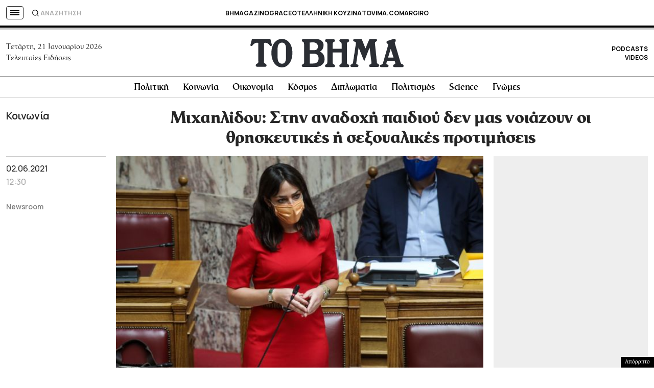

--- FILE ---
content_type: text/html; charset=utf-8
request_url: https://www.google.com/recaptcha/api2/aframe
body_size: 186
content:
<!DOCTYPE HTML><html><head><meta http-equiv="content-type" content="text/html; charset=UTF-8"></head><body><script nonce="jjPzQqXmlyzJ73VdUrD2Xw">/** Anti-fraud and anti-abuse applications only. See google.com/recaptcha */ try{var clients={'sodar':'https://pagead2.googlesyndication.com/pagead/sodar?'};window.addEventListener("message",function(a){try{if(a.source===window.parent){var b=JSON.parse(a.data);var c=clients[b['id']];if(c){var d=document.createElement('img');d.src=c+b['params']+'&rc='+(localStorage.getItem("rc::a")?sessionStorage.getItem("rc::b"):"");window.document.body.appendChild(d);sessionStorage.setItem("rc::e",parseInt(sessionStorage.getItem("rc::e")||0)+1);localStorage.setItem("rc::h",'1769022458400');}}}catch(b){}});window.parent.postMessage("_grecaptcha_ready", "*");}catch(b){}</script></body></html>

--- FILE ---
content_type: text/css
request_url: https://www.tovima.gr/wp-content/cache/autoptimize/css/autoptimize_07a2703864e095071c822a220b086419.css
body_size: 85482
content:
/*!
Theme Name: WHSK TO BHMA
Theme URI: https://www.tovima.gr/
Author: Lambros Ntokas
Description: Description
Version: 2.0.0
*/
.column{display:block;flex-basis:0;flex-grow:1;flex-shrink:1;padding:.75rem}.columns.is-mobile>.column.is-narrow{flex:none;width:unset}.columns.is-mobile>.column.is-full{flex:none;width:100%}.columns.is-mobile>.column.is-three-quarters{flex:none;width:75%}.columns.is-mobile>.column.is-two-thirds{flex:none;width:66.6666%}.columns.is-mobile>.column.is-half{flex:none;width:50%}.columns.is-mobile>.column.is-one-third{flex:none;width:33.3333%}.columns.is-mobile>.column.is-one-quarter{flex:none;width:25%}.columns.is-mobile>.column.is-one-fifth{flex:none;width:20%}.columns.is-mobile>.column.is-two-fifths{flex:none;width:40%}.columns.is-mobile>.column.is-three-fifths{flex:none;width:60%}.columns.is-mobile>.column.is-four-fifths{flex:none;width:80%}.columns.is-mobile>.column.is-offset-three-quarters{margin-left:75%}.columns.is-mobile>.column.is-offset-two-thirds{margin-left:66.6666%}.columns.is-mobile>.column.is-offset-half{margin-left:50%}.columns.is-mobile>.column.is-offset-one-third{margin-left:33.3333%}.columns.is-mobile>.column.is-offset-one-quarter{margin-left:25%}.columns.is-mobile>.column.is-offset-one-fifth{margin-left:20%}.columns.is-mobile>.column.is-offset-two-fifths{margin-left:40%}.columns.is-mobile>.column.is-offset-three-fifths{margin-left:60%}.columns.is-mobile>.column.is-offset-four-fifths{margin-left:80%}.columns.is-mobile>.column.is-0{flex:none;width:0}.columns.is-mobile>.column.is-offset-0{margin-left:0}.columns.is-mobile>.column.is-1{flex:none;width:8.33333%}.columns.is-mobile>.column.is-offset-1{margin-left:8.33333%}.columns.is-mobile>.column.is-2{flex:none;width:16.66667%}.columns.is-mobile>.column.is-offset-2{margin-left:16.66667%}.columns.is-mobile>.column.is-3{flex:none;width:25%}.columns.is-mobile>.column.is-offset-3{margin-left:25%}.columns.is-mobile>.column.is-4{flex:none;width:33.33333%}.columns.is-mobile>.column.is-offset-4{margin-left:33.33333%}.columns.is-mobile>.column.is-5{flex:none;width:41.66667%}.columns.is-mobile>.column.is-offset-5{margin-left:41.66667%}.columns.is-mobile>.column.is-6{flex:none;width:50%}.columns.is-mobile>.column.is-offset-6{margin-left:50%}.columns.is-mobile>.column.is-7{flex:none;width:58.33333%}.columns.is-mobile>.column.is-offset-7{margin-left:58.33333%}.columns.is-mobile>.column.is-8{flex:none;width:66.66667%}.columns.is-mobile>.column.is-offset-8{margin-left:66.66667%}.columns.is-mobile>.column.is-9{flex:none;width:75%}.columns.is-mobile>.column.is-offset-9{margin-left:75%}.columns.is-mobile>.column.is-10{flex:none;width:83.33333%}.columns.is-mobile>.column.is-offset-10{margin-left:83.33333%}.columns.is-mobile>.column.is-11{flex:none;width:91.66667%}.columns.is-mobile>.column.is-offset-11{margin-left:91.66667%}.columns.is-mobile>.column.is-12{flex:none;width:100%}.columns.is-mobile>.column.is-offset-12{margin-left:100%}@media screen and (max-width:768px){.column.is-narrow-mobile{flex:none;width:unset}.column.is-full-mobile{flex:none;width:100%}.column.is-three-quarters-mobile{flex:none;width:75%}.column.is-two-thirds-mobile{flex:none;width:66.6666%}.column.is-half-mobile{flex:none;width:50%}.column.is-one-third-mobile{flex:none;width:33.3333%}.column.is-one-quarter-mobile{flex:none;width:25%}.column.is-one-fifth-mobile{flex:none;width:20%}.column.is-two-fifths-mobile{flex:none;width:40%}.column.is-three-fifths-mobile{flex:none;width:60%}.column.is-four-fifths-mobile{flex:none;width:80%}.column.is-offset-three-quarters-mobile{margin-left:75%}.column.is-offset-two-thirds-mobile{margin-left:66.6666%}.column.is-offset-half-mobile{margin-left:50%}.column.is-offset-one-third-mobile{margin-left:33.3333%}.column.is-offset-one-quarter-mobile{margin-left:25%}.column.is-offset-one-fifth-mobile{margin-left:20%}.column.is-offset-two-fifths-mobile{margin-left:40%}.column.is-offset-three-fifths-mobile{margin-left:60%}.column.is-offset-four-fifths-mobile{margin-left:80%}.column.is-0-mobile{flex:none;width:0}.column.is-offset-0-mobile{margin-left:0}.column.is-1-mobile{flex:none;width:8.33333%}.column.is-offset-1-mobile{margin-left:8.33333%}.column.is-2-mobile{flex:none;width:16.66667%}.column.is-offset-2-mobile{margin-left:16.66667%}.column.is-3-mobile{flex:none;width:25%}.column.is-offset-3-mobile{margin-left:25%}.column.is-4-mobile{flex:none;width:33.33333%}.column.is-offset-4-mobile{margin-left:33.33333%}.column.is-5-mobile{flex:none;width:41.66667%}.column.is-offset-5-mobile{margin-left:41.66667%}.column.is-6-mobile{flex:none;width:50%}.column.is-offset-6-mobile{margin-left:50%}.column.is-7-mobile{flex:none;width:58.33333%}.column.is-offset-7-mobile{margin-left:58.33333%}.column.is-8-mobile{flex:none;width:66.66667%}.column.is-offset-8-mobile{margin-left:66.66667%}.column.is-9-mobile{flex:none;width:75%}.column.is-offset-9-mobile{margin-left:75%}.column.is-10-mobile{flex:none;width:83.33333%}.column.is-offset-10-mobile{margin-left:83.33333%}.column.is-11-mobile{flex:none;width:91.66667%}.column.is-offset-11-mobile{margin-left:91.66667%}.column.is-12-mobile{flex:none;width:100%}.column.is-offset-12-mobile{margin-left:100%}}@media screen and (min-width:769px),print{.column.is-narrow,.column.is-narrow-tablet{flex:none;width:unset}.column.is-full,.column.is-full-tablet{flex:none;width:100%}.column.is-three-quarters,.column.is-three-quarters-tablet{flex:none;width:75%}.column.is-two-thirds,.column.is-two-thirds-tablet{flex:none;width:66.6666%}.column.is-half,.column.is-half-tablet{flex:none;width:50%}.column.is-one-third,.column.is-one-third-tablet{flex:none;width:33.3333%}.column.is-one-quarter,.column.is-one-quarter-tablet{flex:none;width:25%}.column.is-one-fifth,.column.is-one-fifth-tablet{flex:none;width:20%}.column.is-two-fifths,.column.is-two-fifths-tablet{flex:none;width:40%}.column.is-three-fifths,.column.is-three-fifths-tablet{flex:none;width:60%}.column.is-four-fifths,.column.is-four-fifths-tablet{flex:none;width:80%}.column.is-offset-three-quarters,.column.is-offset-three-quarters-tablet{margin-left:75%}.column.is-offset-two-thirds,.column.is-offset-two-thirds-tablet{margin-left:66.6666%}.column.is-offset-half,.column.is-offset-half-tablet{margin-left:50%}.column.is-offset-one-third,.column.is-offset-one-third-tablet{margin-left:33.3333%}.column.is-offset-one-quarter,.column.is-offset-one-quarter-tablet{margin-left:25%}.column.is-offset-one-fifth,.column.is-offset-one-fifth-tablet{margin-left:20%}.column.is-offset-two-fifths,.column.is-offset-two-fifths-tablet{margin-left:40%}.column.is-offset-three-fifths,.column.is-offset-three-fifths-tablet{margin-left:60%}.column.is-offset-four-fifths,.column.is-offset-four-fifths-tablet{margin-left:80%}.column.is-0,.column.is-0-tablet{flex:none;width:0}.column.is-offset-0,.column.is-offset-0-tablet{margin-left:0}.column.is-1,.column.is-1-tablet{flex:none;width:8.33333%}.column.is-offset-1,.column.is-offset-1-tablet{margin-left:8.33333%}.column.is-2,.column.is-2-tablet{flex:none;width:16.66667%}.column.is-offset-2,.column.is-offset-2-tablet{margin-left:16.66667%}.column.is-3,.column.is-3-tablet{flex:none;width:25%}.column.is-offset-3,.column.is-offset-3-tablet{margin-left:25%}.column.is-4,.column.is-4-tablet{flex:none;width:33.33333%}.column.is-offset-4,.column.is-offset-4-tablet{margin-left:33.33333%}.column.is-5,.column.is-5-tablet{flex:none;width:41.66667%}.column.is-offset-5,.column.is-offset-5-tablet{margin-left:41.66667%}.column.is-6,.column.is-6-tablet{flex:none;width:50%}.column.is-offset-6,.column.is-offset-6-tablet{margin-left:50%}.column.is-7,.column.is-7-tablet{flex:none;width:58.33333%}.column.is-offset-7,.column.is-offset-7-tablet{margin-left:58.33333%}.column.is-8,.column.is-8-tablet{flex:none;width:66.66667%}.column.is-offset-8,.column.is-offset-8-tablet{margin-left:66.66667%}.column.is-9,.column.is-9-tablet{flex:none;width:75%}.column.is-offset-9,.column.is-offset-9-tablet{margin-left:75%}.column.is-10,.column.is-10-tablet{flex:none;width:83.33333%}.column.is-offset-10,.column.is-offset-10-tablet{margin-left:83.33333%}.column.is-11,.column.is-11-tablet{flex:none;width:91.66667%}.column.is-offset-11,.column.is-offset-11-tablet{margin-left:91.66667%}.column.is-12,.column.is-12-tablet{flex:none;width:100%}.column.is-offset-12,.column.is-offset-12-tablet{margin-left:100%}}@media screen and (max-width:1023px){.column.is-narrow-touch{flex:none;width:unset}.column.is-full-touch{flex:none;width:100%}.column.is-three-quarters-touch{flex:none;width:75%}.column.is-two-thirds-touch{flex:none;width:66.6666%}.column.is-half-touch{flex:none;width:50%}.column.is-one-third-touch{flex:none;width:33.3333%}.column.is-one-quarter-touch{flex:none;width:25%}.column.is-one-fifth-touch{flex:none;width:20%}.column.is-two-fifths-touch{flex:none;width:40%}.column.is-three-fifths-touch{flex:none;width:60%}.column.is-four-fifths-touch{flex:none;width:80%}.column.is-offset-three-quarters-touch{margin-left:75%}.column.is-offset-two-thirds-touch{margin-left:66.6666%}.column.is-offset-half-touch{margin-left:50%}.column.is-offset-one-third-touch{margin-left:33.3333%}.column.is-offset-one-quarter-touch{margin-left:25%}.column.is-offset-one-fifth-touch{margin-left:20%}.column.is-offset-two-fifths-touch{margin-left:40%}.column.is-offset-three-fifths-touch{margin-left:60%}.column.is-offset-four-fifths-touch{margin-left:80%}.column.is-0-touch{flex:none;width:0}.column.is-offset-0-touch{margin-left:0}.column.is-1-touch{flex:none;width:8.33333%}.column.is-offset-1-touch{margin-left:8.33333%}.column.is-2-touch{flex:none;width:16.66667%}.column.is-offset-2-touch{margin-left:16.66667%}.column.is-3-touch{flex:none;width:25%}.column.is-offset-3-touch{margin-left:25%}.column.is-4-touch{flex:none;width:33.33333%}.column.is-offset-4-touch{margin-left:33.33333%}.column.is-5-touch{flex:none;width:41.66667%}.column.is-offset-5-touch{margin-left:41.66667%}.column.is-6-touch{flex:none;width:50%}.column.is-offset-6-touch{margin-left:50%}.column.is-7-touch{flex:none;width:58.33333%}.column.is-offset-7-touch{margin-left:58.33333%}.column.is-8-touch{flex:none;width:66.66667%}.column.is-offset-8-touch{margin-left:66.66667%}.column.is-9-touch{flex:none;width:75%}.column.is-offset-9-touch{margin-left:75%}.column.is-10-touch{flex:none;width:83.33333%}.column.is-offset-10-touch{margin-left:83.33333%}.column.is-11-touch{flex:none;width:91.66667%}.column.is-offset-11-touch{margin-left:91.66667%}.column.is-12-touch{flex:none;width:100%}.column.is-offset-12-touch{margin-left:100%}}@media screen and (min-width:1024px){.column.is-narrow-desktop{flex:none;width:unset}.column.is-full-desktop{flex:none;width:100%}.column.is-three-quarters-desktop{flex:none;width:75%}.column.is-two-thirds-desktop{flex:none;width:66.6666%}.column.is-half-desktop{flex:none;width:50%}.column.is-one-third-desktop{flex:none;width:33.3333%}.column.is-one-quarter-desktop{flex:none;width:25%}.column.is-one-fifth-desktop{flex:none;width:20%}.column.is-two-fifths-desktop{flex:none;width:40%}.column.is-three-fifths-desktop{flex:none;width:60%}.column.is-four-fifths-desktop{flex:none;width:80%}.column.is-offset-three-quarters-desktop{margin-left:75%}.column.is-offset-two-thirds-desktop{margin-left:66.6666%}.column.is-offset-half-desktop{margin-left:50%}.column.is-offset-one-third-desktop{margin-left:33.3333%}.column.is-offset-one-quarter-desktop{margin-left:25%}.column.is-offset-one-fifth-desktop{margin-left:20%}.column.is-offset-two-fifths-desktop{margin-left:40%}.column.is-offset-three-fifths-desktop{margin-left:60%}.column.is-offset-four-fifths-desktop{margin-left:80%}.column.is-0-desktop{flex:none;width:0}.column.is-offset-0-desktop{margin-left:0}.column.is-1-desktop{flex:none;width:8.33333%}.column.is-offset-1-desktop{margin-left:8.33333%}.column.is-2-desktop{flex:none;width:16.66667%}.column.is-offset-2-desktop{margin-left:16.66667%}.column.is-3-desktop{flex:none;width:25%}.column.is-offset-3-desktop{margin-left:25%}.column.is-4-desktop{flex:none;width:33.33333%}.column.is-offset-4-desktop{margin-left:33.33333%}.column.is-5-desktop{flex:none;width:41.66667%}.column.is-offset-5-desktop{margin-left:41.66667%}.column.is-6-desktop{flex:none;width:50%}.column.is-offset-6-desktop{margin-left:50%}.column.is-7-desktop{flex:none;width:58.33333%}.column.is-offset-7-desktop{margin-left:58.33333%}.column.is-8-desktop{flex:none;width:66.66667%}.column.is-offset-8-desktop{margin-left:66.66667%}.column.is-9-desktop{flex:none;width:75%}.column.is-offset-9-desktop{margin-left:75%}.column.is-10-desktop{flex:none;width:83.33333%}.column.is-offset-10-desktop{margin-left:83.33333%}.column.is-11-desktop{flex:none;width:91.66667%}.column.is-offset-11-desktop{margin-left:91.66667%}.column.is-12-desktop{flex:none;width:100%}.column.is-offset-12-desktop{margin-left:100%}}@media screen and (min-width:1216px){.column.is-narrow-widescreen{flex:none;width:unset}.column.is-full-widescreen{flex:none;width:100%}.column.is-three-quarters-widescreen{flex:none;width:75%}.column.is-two-thirds-widescreen{flex:none;width:66.6666%}.column.is-half-widescreen{flex:none;width:50%}.column.is-one-third-widescreen{flex:none;width:33.3333%}.column.is-one-quarter-widescreen{flex:none;width:25%}.column.is-one-fifth-widescreen{flex:none;width:20%}.column.is-two-fifths-widescreen{flex:none;width:40%}.column.is-three-fifths-widescreen{flex:none;width:60%}.column.is-four-fifths-widescreen{flex:none;width:80%}.column.is-offset-three-quarters-widescreen{margin-left:75%}.column.is-offset-two-thirds-widescreen{margin-left:66.6666%}.column.is-offset-half-widescreen{margin-left:50%}.column.is-offset-one-third-widescreen{margin-left:33.3333%}.column.is-offset-one-quarter-widescreen{margin-left:25%}.column.is-offset-one-fifth-widescreen{margin-left:20%}.column.is-offset-two-fifths-widescreen{margin-left:40%}.column.is-offset-three-fifths-widescreen{margin-left:60%}.column.is-offset-four-fifths-widescreen{margin-left:80%}.column.is-0-widescreen{flex:none;width:0}.column.is-offset-0-widescreen{margin-left:0}.column.is-1-widescreen{flex:none;width:8.33333%}.column.is-offset-1-widescreen{margin-left:8.33333%}.column.is-2-widescreen{flex:none;width:16.66667%}.column.is-offset-2-widescreen{margin-left:16.66667%}.column.is-3-widescreen{flex:none;width:25%}.column.is-offset-3-widescreen{margin-left:25%}.column.is-4-widescreen{flex:none;width:33.33333%}.column.is-offset-4-widescreen{margin-left:33.33333%}.column.is-5-widescreen{flex:none;width:41.66667%}.column.is-offset-5-widescreen{margin-left:41.66667%}.column.is-6-widescreen{flex:none;width:50%}.column.is-offset-6-widescreen{margin-left:50%}.column.is-7-widescreen{flex:none;width:58.33333%}.column.is-offset-7-widescreen{margin-left:58.33333%}.column.is-8-widescreen{flex:none;width:66.66667%}.column.is-offset-8-widescreen{margin-left:66.66667%}.column.is-9-widescreen{flex:none;width:75%}.column.is-offset-9-widescreen{margin-left:75%}.column.is-10-widescreen{flex:none;width:83.33333%}.column.is-offset-10-widescreen{margin-left:83.33333%}.column.is-11-widescreen{flex:none;width:91.66667%}.column.is-offset-11-widescreen{margin-left:91.66667%}.column.is-12-widescreen{flex:none;width:100%}.column.is-offset-12-widescreen{margin-left:100%}}@media screen and (min-width:1408px){.column.is-narrow-fullhd{flex:none;width:unset}.column.is-full-fullhd{flex:none;width:100%}.column.is-three-quarters-fullhd{flex:none;width:75%}.column.is-two-thirds-fullhd{flex:none;width:66.6666%}.column.is-half-fullhd{flex:none;width:50%}.column.is-one-third-fullhd{flex:none;width:33.3333%}.column.is-one-quarter-fullhd{flex:none;width:25%}.column.is-one-fifth-fullhd{flex:none;width:20%}.column.is-two-fifths-fullhd{flex:none;width:40%}.column.is-three-fifths-fullhd{flex:none;width:60%}.column.is-four-fifths-fullhd{flex:none;width:80%}.column.is-offset-three-quarters-fullhd{margin-left:75%}.column.is-offset-two-thirds-fullhd{margin-left:66.6666%}.column.is-offset-half-fullhd{margin-left:50%}.column.is-offset-one-third-fullhd{margin-left:33.3333%}.column.is-offset-one-quarter-fullhd{margin-left:25%}.column.is-offset-one-fifth-fullhd{margin-left:20%}.column.is-offset-two-fifths-fullhd{margin-left:40%}.column.is-offset-three-fifths-fullhd{margin-left:60%}.column.is-offset-four-fifths-fullhd{margin-left:80%}.column.is-0-fullhd{flex:none;width:0}.column.is-offset-0-fullhd{margin-left:0}.column.is-1-fullhd{flex:none;width:8.33333%}.column.is-offset-1-fullhd{margin-left:8.33333%}.column.is-2-fullhd{flex:none;width:16.66667%}.column.is-offset-2-fullhd{margin-left:16.66667%}.column.is-3-fullhd{flex:none;width:25%}.column.is-offset-3-fullhd{margin-left:25%}.column.is-4-fullhd{flex:none;width:33.33333%}.column.is-offset-4-fullhd{margin-left:33.33333%}.column.is-5-fullhd{flex:none;width:41.66667%}.column.is-offset-5-fullhd{margin-left:41.66667%}.column.is-6-fullhd{flex:none;width:50%}.column.is-offset-6-fullhd{margin-left:50%}.column.is-7-fullhd{flex:none;width:58.33333%}.column.is-offset-7-fullhd{margin-left:58.33333%}.column.is-8-fullhd{flex:none;width:66.66667%}.column.is-offset-8-fullhd{margin-left:66.66667%}.column.is-9-fullhd{flex:none;width:75%}.column.is-offset-9-fullhd{margin-left:75%}.column.is-10-fullhd{flex:none;width:83.33333%}.column.is-offset-10-fullhd{margin-left:83.33333%}.column.is-11-fullhd{flex:none;width:91.66667%}.column.is-offset-11-fullhd{margin-left:91.66667%}.column.is-12-fullhd{flex:none;width:100%}.column.is-offset-12-fullhd{margin-left:100%}}.columns{margin-left:-.75rem;margin-right:-.75rem;margin-top:-.75rem}.columns:last-child{margin-bottom:-.75rem}.columns:not(:last-child){margin-bottom:calc(1.5rem - 0.75rem)}.columns.is-centered{justify-content:center}.columns.is-gapless{margin-left:0;margin-right:0;margin-top:0}.columns.is-gapless>.column{margin:0;padding:0 !important}.columns.is-gapless:not(:last-child){margin-bottom:1.5rem}.columns.is-gapless:last-child{margin-bottom:0}.columns.is-mobile{display:flex}.columns.is-multiline{flex-wrap:wrap}.columns.is-vcentered{align-items:center}@media screen and (min-width:769px),print{.columns:not(.is-desktop){display:flex}}@media screen and (min-width:1024px){.columns.is-desktop{display:flex}}.columns.is-variable{--columnGap:.75rem;margin-left:calc(-1 * var(--columnGap));margin-right:calc(-1 * var(--columnGap))}.columns.is-variable>.column{padding-left:var(--columnGap);padding-right:var(--columnGap)}.columns.is-variable.is-0{--columnGap:0rem}@media screen and (max-width:768px){.columns.is-variable.is-0-mobile{--columnGap:0rem}}@media screen and (min-width:769px),print{.columns.is-variable.is-0-tablet{--columnGap:0rem}}@media screen and (min-width:769px) and (max-width:1023px){.columns.is-variable.is-0-tablet-only{--columnGap:0rem}}@media screen and (max-width:1023px){.columns.is-variable.is-0-touch{--columnGap:0rem}}@media screen and (min-width:1024px){.columns.is-variable.is-0-desktop{--columnGap:0rem}}@media screen and (min-width:1024px) and (max-width:1215px){.columns.is-variable.is-0-desktop-only{--columnGap:0rem}}@media screen and (min-width:1216px){.columns.is-variable.is-0-widescreen{--columnGap:0rem}}@media screen and (min-width:1216px) and (max-width:1407px){.columns.is-variable.is-0-widescreen-only{--columnGap:0rem}}@media screen and (min-width:1408px){.columns.is-variable.is-0-fullhd{--columnGap:0rem}}.columns.is-variable.is-1{--columnGap:.25rem}@media screen and (max-width:768px){.columns.is-variable.is-1-mobile{--columnGap:.25rem}}@media screen and (min-width:769px),print{.columns.is-variable.is-1-tablet{--columnGap:.25rem}}@media screen and (min-width:769px) and (max-width:1023px){.columns.is-variable.is-1-tablet-only{--columnGap:.25rem}}@media screen and (max-width:1023px){.columns.is-variable.is-1-touch{--columnGap:.25rem}}@media screen and (min-width:1024px){.columns.is-variable.is-1-desktop{--columnGap:.25rem}}@media screen and (min-width:1024px) and (max-width:1215px){.columns.is-variable.is-1-desktop-only{--columnGap:.25rem}}@media screen and (min-width:1216px){.columns.is-variable.is-1-widescreen{--columnGap:.25rem}}@media screen and (min-width:1216px) and (max-width:1407px){.columns.is-variable.is-1-widescreen-only{--columnGap:.25rem}}@media screen and (min-width:1408px){.columns.is-variable.is-1-fullhd{--columnGap:.25rem}}.columns.is-variable.is-2{--columnGap:.5rem}@media screen and (max-width:768px){.columns.is-variable.is-2-mobile{--columnGap:.5rem}}@media screen and (min-width:769px),print{.columns.is-variable.is-2-tablet{--columnGap:.5rem}}@media screen and (min-width:769px) and (max-width:1023px){.columns.is-variable.is-2-tablet-only{--columnGap:.5rem}}@media screen and (max-width:1023px){.columns.is-variable.is-2-touch{--columnGap:.5rem}}@media screen and (min-width:1024px){.columns.is-variable.is-2-desktop{--columnGap:.5rem}}@media screen and (min-width:1024px) and (max-width:1215px){.columns.is-variable.is-2-desktop-only{--columnGap:.5rem}}@media screen and (min-width:1216px){.columns.is-variable.is-2-widescreen{--columnGap:.5rem}}@media screen and (min-width:1216px) and (max-width:1407px){.columns.is-variable.is-2-widescreen-only{--columnGap:.5rem}}@media screen and (min-width:1408px){.columns.is-variable.is-2-fullhd{--columnGap:.5rem}}.columns.is-variable.is-3{--columnGap:.75rem}@media screen and (max-width:768px){.columns.is-variable.is-3-mobile{--columnGap:.75rem}}@media screen and (min-width:769px),print{.columns.is-variable.is-3-tablet{--columnGap:.75rem}}@media screen and (min-width:769px) and (max-width:1023px){.columns.is-variable.is-3-tablet-only{--columnGap:.75rem}}@media screen and (max-width:1023px){.columns.is-variable.is-3-touch{--columnGap:.75rem}}@media screen and (min-width:1024px){.columns.is-variable.is-3-desktop{--columnGap:.75rem}}@media screen and (min-width:1024px) and (max-width:1215px){.columns.is-variable.is-3-desktop-only{--columnGap:.75rem}}@media screen and (min-width:1216px){.columns.is-variable.is-3-widescreen{--columnGap:.75rem}}@media screen and (min-width:1216px) and (max-width:1407px){.columns.is-variable.is-3-widescreen-only{--columnGap:.75rem}}@media screen and (min-width:1408px){.columns.is-variable.is-3-fullhd{--columnGap:.75rem}}.columns.is-variable.is-4{--columnGap:1rem}@media screen and (max-width:768px){.columns.is-variable.is-4-mobile{--columnGap:1rem}}@media screen and (min-width:769px),print{.columns.is-variable.is-4-tablet{--columnGap:1rem}}@media screen and (min-width:769px) and (max-width:1023px){.columns.is-variable.is-4-tablet-only{--columnGap:1rem}}@media screen and (max-width:1023px){.columns.is-variable.is-4-touch{--columnGap:1rem}}@media screen and (min-width:1024px){.columns.is-variable.is-4-desktop{--columnGap:1rem}}@media screen and (min-width:1024px) and (max-width:1215px){.columns.is-variable.is-4-desktop-only{--columnGap:1rem}}@media screen and (min-width:1216px){.columns.is-variable.is-4-widescreen{--columnGap:1rem}}@media screen and (min-width:1216px) and (max-width:1407px){.columns.is-variable.is-4-widescreen-only{--columnGap:1rem}}@media screen and (min-width:1408px){.columns.is-variable.is-4-fullhd{--columnGap:1rem}}.columns.is-variable.is-5{--columnGap:1.25rem}@media screen and (max-width:768px){.columns.is-variable.is-5-mobile{--columnGap:1.25rem}}@media screen and (min-width:769px),print{.columns.is-variable.is-5-tablet{--columnGap:1.25rem}}@media screen and (min-width:769px) and (max-width:1023px){.columns.is-variable.is-5-tablet-only{--columnGap:1.25rem}}@media screen and (max-width:1023px){.columns.is-variable.is-5-touch{--columnGap:1.25rem}}@media screen and (min-width:1024px){.columns.is-variable.is-5-desktop{--columnGap:1.25rem}}@media screen and (min-width:1024px) and (max-width:1215px){.columns.is-variable.is-5-desktop-only{--columnGap:1.25rem}}@media screen and (min-width:1216px){.columns.is-variable.is-5-widescreen{--columnGap:1.25rem}}@media screen and (min-width:1216px) and (max-width:1407px){.columns.is-variable.is-5-widescreen-only{--columnGap:1.25rem}}@media screen and (min-width:1408px){.columns.is-variable.is-5-fullhd{--columnGap:1.25rem}}.columns.is-variable.is-6{--columnGap:1.5rem}@media screen and (max-width:768px){.columns.is-variable.is-6-mobile{--columnGap:1.5rem}}@media screen and (min-width:769px),print{.columns.is-variable.is-6-tablet{--columnGap:1.5rem}}@media screen and (min-width:769px) and (max-width:1023px){.columns.is-variable.is-6-tablet-only{--columnGap:1.5rem}}@media screen and (max-width:1023px){.columns.is-variable.is-6-touch{--columnGap:1.5rem}}@media screen and (min-width:1024px){.columns.is-variable.is-6-desktop{--columnGap:1.5rem}}@media screen and (min-width:1024px) and (max-width:1215px){.columns.is-variable.is-6-desktop-only{--columnGap:1.5rem}}@media screen and (min-width:1216px){.columns.is-variable.is-6-widescreen{--columnGap:1.5rem}}@media screen and (min-width:1216px) and (max-width:1407px){.columns.is-variable.is-6-widescreen-only{--columnGap:1.5rem}}@media screen and (min-width:1408px){.columns.is-variable.is-6-fullhd{--columnGap:1.5rem}}.columns.is-variable.is-7{--columnGap:1.75rem}@media screen and (max-width:768px){.columns.is-variable.is-7-mobile{--columnGap:1.75rem}}@media screen and (min-width:769px),print{.columns.is-variable.is-7-tablet{--columnGap:1.75rem}}@media screen and (min-width:769px) and (max-width:1023px){.columns.is-variable.is-7-tablet-only{--columnGap:1.75rem}}@media screen and (max-width:1023px){.columns.is-variable.is-7-touch{--columnGap:1.75rem}}@media screen and (min-width:1024px){.columns.is-variable.is-7-desktop{--columnGap:1.75rem}}@media screen and (min-width:1024px) and (max-width:1215px){.columns.is-variable.is-7-desktop-only{--columnGap:1.75rem}}@media screen and (min-width:1216px){.columns.is-variable.is-7-widescreen{--columnGap:1.75rem}}@media screen and (min-width:1216px) and (max-width:1407px){.columns.is-variable.is-7-widescreen-only{--columnGap:1.75rem}}@media screen and (min-width:1408px){.columns.is-variable.is-7-fullhd{--columnGap:1.75rem}}.columns.is-variable.is-8{--columnGap:2rem}@media screen and (max-width:768px){.columns.is-variable.is-8-mobile{--columnGap:2rem}}@media screen and (min-width:769px),print{.columns.is-variable.is-8-tablet{--columnGap:2rem}}@media screen and (min-width:769px) and (max-width:1023px){.columns.is-variable.is-8-tablet-only{--columnGap:2rem}}@media screen and (max-width:1023px){.columns.is-variable.is-8-touch{--columnGap:2rem}}@media screen and (min-width:1024px){.columns.is-variable.is-8-desktop{--columnGap:2rem}}@media screen and (min-width:1024px) and (max-width:1215px){.columns.is-variable.is-8-desktop-only{--columnGap:2rem}}@media screen and (min-width:1216px){.columns.is-variable.is-8-widescreen{--columnGap:2rem}}@media screen and (min-width:1216px) and (max-width:1407px){.columns.is-variable.is-8-widescreen-only{--columnGap:2rem}}@media screen and (min-width:1408px){.columns.is-variable.is-8-fullhd{--columnGap:2rem}}.is-flex-direction-row{flex-direction:row !important}.is-flex-direction-row-reverse{flex-direction:row-reverse !important}.is-flex-direction-column{flex-direction:column !important}.is-flex-direction-column-reverse{flex-direction:column-reverse !important}.is-flex-wrap-nowrap{flex-wrap:nowrap !important}.is-flex-wrap-wrap{flex-wrap:wrap !important}.is-flex-wrap-wrap-reverse{flex-wrap:wrap-reverse !important}.is-justify-content-flex-start{justify-content:flex-start !important}.is-justify-content-flex-end{justify-content:flex-end !important}.is-justify-content-center{justify-content:center !important}.is-justify-content-space-between{justify-content:space-between !important}.is-justify-content-space-around{justify-content:space-around !important}.is-justify-content-space-evenly{justify-content:space-evenly !important}.is-justify-content-start{justify-content:start !important}.is-justify-content-end{justify-content:end !important}.is-justify-content-left{justify-content:left !important}.is-justify-content-right{justify-content:right !important}.is-align-content-flex-start{align-content:flex-start !important}.is-align-content-flex-end{align-content:flex-end !important}.is-align-content-center{align-content:center !important}.is-align-content-space-between{align-content:space-between !important}.is-align-content-space-around{align-content:space-around !important}.is-align-content-space-evenly{align-content:space-evenly !important}.is-align-content-stretch{align-content:stretch !important}.is-align-content-start{align-content:start !important}.is-align-content-end{align-content:end !important}.is-align-content-baseline{align-content:baseline !important}.is-align-items-stretch{align-items:stretch !important}.is-align-items-flex-start{align-items:flex-start !important}.is-align-items-flex-end{align-items:flex-end !important}.is-align-items-center{align-items:center !important}.is-align-items-baseline{align-items:baseline !important}.is-align-items-start{align-items:start !important}.is-align-items-end{align-items:end !important}.is-align-items-self-start{align-items:self-start !important}.is-align-items-self-end{align-items:self-end !important}.is-align-self-auto{align-self:auto !important}.is-align-self-flex-start{align-self:flex-start !important}.is-align-self-flex-end{align-self:flex-end !important}.is-align-self-center{align-self:center !important}.is-align-self-baseline{align-self:baseline !important}.is-align-self-stretch{align-self:stretch !important}.is-flex-grow-0{flex-grow:0 !important}.is-flex-grow-1{flex-grow:1 !important}.is-flex-grow-2{flex-grow:2 !important}.is-flex-grow-3{flex-grow:3 !important}.is-flex-grow-4{flex-grow:4 !important}.is-flex-grow-5{flex-grow:5 !important}.is-flex-shrink-0{flex-shrink:0 !important}.is-flex-shrink-1{flex-shrink:1 !important}.is-flex-shrink-2{flex-shrink:2 !important}.is-flex-shrink-3{flex-shrink:3 !important}.is-flex-shrink-4{flex-shrink:4 !important}.is-flex-shrink-5{flex-shrink:5 !important}.is-marginless{margin:0 !important}.is-paddingless{padding:0 !important}.m-0{margin:0 !important}.mt-0{margin-top:0 !important}.mr-0{margin-right:0 !important}.mb-0{margin-bottom:0 !important}.ml-0{margin-left:0 !important}.mx-0{margin-left:0 !important;margin-right:0 !important}.my-0{margin-top:0 !important;margin-bottom:0 !important}.m-1{margin:.25rem !important}.mt-1{margin-top:.25rem !important}.mr-1{margin-right:.25rem !important}.mb-1{margin-bottom:.25rem !important}.ml-1{margin-left:.25rem !important}.mx-1{margin-left:.25rem !important;margin-right:.25rem !important}.my-1{margin-top:.25rem !important;margin-bottom:.25rem !important}.m-2{margin:.5rem !important}.mt-2{margin-top:.5rem !important}.mr-2{margin-right:.5rem !important}.mb-2{margin-bottom:.5rem !important}.ml-2{margin-left:.5rem !important}.mx-2{margin-left:.5rem !important;margin-right:.5rem !important}.my-2{margin-top:.5rem !important;margin-bottom:.5rem !important}.m-3{margin:.75rem !important}.mt-3{margin-top:.75rem !important}.mr-3{margin-right:.75rem !important}.mb-3{margin-bottom:.75rem !important}.ml-3{margin-left:.75rem !important}.mx-3{margin-left:.75rem !important;margin-right:.75rem !important}.my-3{margin-top:.75rem !important;margin-bottom:.75rem !important}.m-4{margin:1rem !important}.mt-4{margin-top:1rem !important}.mr-4{margin-right:1rem !important}.mb-4{margin-bottom:1rem !important}.ml-4{margin-left:1rem !important}.mx-4{margin-left:1rem !important;margin-right:1rem !important}.my-4{margin-top:1rem !important;margin-bottom:1rem !important}.m-5{margin:1.5rem !important}.mt-5{margin-top:1.5rem !important}.mr-5{margin-right:1.5rem !important}.mb-5{margin-bottom:1.5rem !important}.ml-5{margin-left:1.5rem !important}.mx-5{margin-left:1.5rem !important;margin-right:1.5rem !important}.my-5{margin-top:1.5rem !important;margin-bottom:1.5rem !important}.m-6{margin:3rem !important}.mt-6{margin-top:3rem !important}.mr-6{margin-right:3rem !important}.mb-6{margin-bottom:3rem !important}.ml-6{margin-left:3rem !important}.mx-6{margin-left:3rem !important;margin-right:3rem !important}.my-6{margin-top:3rem !important;margin-bottom:3rem !important}.m-auto{margin:auto !important}.mt-auto{margin-top:auto !important}.mr-auto{margin-right:auto !important}.mb-auto{margin-bottom:auto !important}.ml-auto{margin-left:auto !important}.mx-auto{margin-left:auto !important;margin-right:auto !important}.my-auto{margin-top:auto !important;margin-bottom:auto !important}.p-0{padding:0 !important}.pt-0{padding-top:0 !important}.pr-0{padding-right:0 !important}.pb-0{padding-bottom:0 !important}.pl-0{padding-left:0 !important}.px-0{padding-left:0 !important;padding-right:0 !important}.py-0{padding-top:0 !important;padding-bottom:0 !important}.p-1{padding:.25rem !important}.pt-1{padding-top:.25rem !important}.pr-1{padding-right:.25rem !important}.pb-1{padding-bottom:.25rem !important}.pl-1{padding-left:.25rem !important}.px-1{padding-left:.25rem !important;padding-right:.25rem !important}.py-1{padding-top:.25rem !important;padding-bottom:.25rem !important}.p-2{padding:.5rem !important}.pt-2{padding-top:.5rem !important}.pr-2{padding-right:.5rem !important}.pb-2{padding-bottom:.5rem !important}.pl-2{padding-left:.5rem !important}.px-2{padding-left:.5rem !important;padding-right:.5rem !important}.py-2{padding-top:.5rem !important;padding-bottom:.5rem !important}.p-3{padding:.75rem !important}.pt-3{padding-top:.75rem !important}.pr-3{padding-right:.75rem !important}.pb-3{padding-bottom:.75rem !important}.pl-3{padding-left:.75rem !important}.px-3{padding-left:.75rem !important;padding-right:.75rem !important}.py-3{padding-top:.75rem !important;padding-bottom:.75rem !important}.p-4{padding:1rem !important}.pt-4{padding-top:1rem !important}.pr-4{padding-right:1rem !important}.pb-4{padding-bottom:1rem !important}.pl-4{padding-left:1rem !important}.px-4{padding-left:1rem !important;padding-right:1rem !important}.py-4{padding-top:1rem !important;padding-bottom:1rem !important}.p-5{padding:1.5rem !important}.pt-5{padding-top:1.5rem !important}.pr-5{padding-right:1.5rem !important}.pb-5{padding-bottom:1.5rem !important}.pl-5{padding-left:1.5rem !important}.px-5{padding-left:1.5rem !important;padding-right:1.5rem !important}.py-5{padding-top:1.5rem !important;padding-bottom:1.5rem !important}.p-6{padding:3rem !important}.pt-6{padding-top:3rem !important}.pr-6{padding-right:3rem !important}.pb-6{padding-bottom:3rem !important}.pl-6{padding-left:3rem !important}.px-6{padding-left:3rem !important;padding-right:3rem !important}.py-6{padding-top:3rem !important;padding-bottom:3rem !important}.p-auto{padding:auto !important}.pt-auto{padding-top:auto !important}.pr-auto{padding-right:auto !important}.pb-auto{padding-bottom:auto !important}.pl-auto{padding-left:auto !important}.px-auto{padding-left:auto !important;padding-right:auto !important}.py-auto{padding-top:auto !important;padding-bottom:auto !important}.is-size-1{font-size:3.26rem !important}.is-size-2-1{font-size:2.6rem}.is-size-2{font-size:2.4rem !important}.is-size-3-1{font-size:2.2rem}.is-size-3{font-size:2rem !important}.is-size-4{font-size:1.9rem !important}.is-size-5{font-size:1.4rem !important}.is-size-6{font-size:1.2rem !important}.is-size-7{font-size:1.15rem !important}.is-size-normal{font-size:1.6rem}@media screen and (max-width:768px){.is-size-1-mobile{font-size:3rem !important}.is-size-2-mobile{font-size:2.6rem !important}.is-size-3-1-mobile{font-size:2.2rem !important}.is-size-3-mobile{font-size:2rem !important}.is-size-4-mobile{font-size:1.8rem !important}.is-size-5-mobile{font-size:1.6rem !important}.is-size-6-mobile{font-size:1.25rem !important}.is-size-7-mobile{font-size:1rem !important}}@media screen and (min-width:769px),print{.is-size-1-tablet{font-size:3rem !important}.is-size-2-tablet{font-size:2.8rem !important}.is-size-3-tablet{font-size:2rem !important}.is-size-4-tablet{font-size:1.8rem !important}.is-size-5-tablet{font-size:1.5rem !important}.is-size-6-tablet{font-size:1.25rem !important}.is-size-7-tablet{font-size:1rem !important}}@media screen and (max-width:1023px){.is-size-1-touch{font-size:3rem !important}.is-size-2-touch{font-size:2.6rem !important}.is-size-3-touch{font-size:2rem !important}.is-size-4-touch{font-size:1.8rem !important}.is-size-5-touch{font-size:1.5rem !important}.is-size-6-touch{font-size:1.25rem !important}.is-size-7-touch{font-size:1rem !important}}@media screen and (min-width:1024px){.is-size-1-desktop{font-size:3.26rem !important}.is-size-2-desktop{font-size:2.5rem !important}.is-size-3-desktop{font-size:2rem !important}.is-size-4-desktop{font-size:1.85rem !important}.is-size-5-desktop{font-size:1.5rem !important}.is-size-6-desktop{font-size:1.25rem !important}.is-size-7-desktop{font-size:1rem !important}}@media screen and (min-width:1216px){.is-size-1-widescreen{font-size:3.6rem !important}.is-size-2-widescreen{font-size:2.5rem !important}.is-size-3-widescreen{font-size:2rem !important}.is-size-4-widescreen{font-size:1.5rem !important}.is-size-5-widescreen{font-size:1.25rem !important}.is-size-6-widescreen{font-size:1rem !important}.is-size-7-widescreen{font-size:.75rem !important}}@media screen and (min-width:1408px){.is-size-1-fullhd{font-size:4rem !important}.is-size-2-fullhd{font-size:2.5rem !important}.is-size-3-fullhd{font-size:2rem !important}.is-size-4-fullhd{font-size:1.5rem !important}.is-size-5-fullhd{font-size:1.25rem !important}.is-size-6-fullhd{font-size:1rem !important}.is-size-7-fullhd{font-size:.75rem !important}}.has-text-centered{text-align:center !important}.has-text-justified{text-align:justify !important}.has-text-left{text-align:left !important}.has-text-right{text-align:right !important}@media screen and (max-width:768px){.has-text-centered-mobile{text-align:center !important}}@media screen and (min-width:769px),print{.has-text-centered-tablet{text-align:center !important}}@media screen and (min-width:769px) and (max-width:1023px){.has-text-centered-tablet-only{text-align:center !important}}@media screen and (max-width:1023px){.has-text-centered-touch{text-align:center !important}}@media screen and (min-width:1024px){.has-text-centered-desktop{text-align:center !important}}@media screen and (min-width:1024px) and (max-width:1215px){.has-text-centered-desktop-only{text-align:center !important}}@media screen and (min-width:1216px){.has-text-centered-widescreen{text-align:center !important}}@media screen and (min-width:1216px) and (max-width:1407px){.has-text-centered-widescreen-only{text-align:center !important}}@media screen and (min-width:1408px){.has-text-centered-fullhd{text-align:center !important}}@media screen and (max-width:768px){.has-text-justified-mobile{text-align:justify !important}}@media screen and (min-width:769px),print{.has-text-justified-tablet{text-align:justify !important}}@media screen and (min-width:769px) and (max-width:1023px){.has-text-justified-tablet-only{text-align:justify !important}}@media screen and (max-width:1023px){.has-text-justified-touch{text-align:justify !important}}@media screen and (min-width:1024px){.has-text-justified-desktop{text-align:justify !important}}@media screen and (min-width:1024px) and (max-width:1215px){.has-text-justified-desktop-only{text-align:justify !important}}@media screen and (min-width:1216px){.has-text-justified-widescreen{text-align:justify !important}}@media screen and (min-width:1216px) and (max-width:1407px){.has-text-justified-widescreen-only{text-align:justify !important}}@media screen and (min-width:1408px){.has-text-justified-fullhd{text-align:justify !important}}@media screen and (max-width:768px){.has-text-left-mobile{text-align:left !important}}@media screen and (min-width:769px),print{.has-text-left-tablet{text-align:left !important}}@media screen and (min-width:769px) and (max-width:1023px){.has-text-left-tablet-only{text-align:left !important}}@media screen and (max-width:1023px){.has-text-left-touch{text-align:left !important}}@media screen and (min-width:1024px){.has-text-left-desktop{text-align:left !important}}@media screen and (min-width:1024px) and (max-width:1215px){.has-text-left-desktop-only{text-align:left !important}}@media screen and (min-width:1216px){.has-text-left-widescreen{text-align:left !important}}@media screen and (min-width:1216px) and (max-width:1407px){.has-text-left-widescreen-only{text-align:left !important}}@media screen and (min-width:1408px){.has-text-left-fullhd{text-align:left !important}}@media screen and (max-width:768px){.has-text-right-mobile{text-align:right !important}}@media screen and (min-width:769px),print{.has-text-right-tablet{text-align:right !important}}@media screen and (min-width:769px) and (max-width:1023px){.has-text-right-tablet-only{text-align:right !important}}@media screen and (max-width:1023px){.has-text-right-touch{text-align:right !important}}@media screen and (min-width:1024px){.has-text-right-desktop{text-align:right !important}}@media screen and (min-width:1024px) and (max-width:1215px){.has-text-right-desktop-only{text-align:right !important}}@media screen and (min-width:1216px){.has-text-right-widescreen{text-align:right !important}}@media screen and (min-width:1216px) and (max-width:1407px){.has-text-right-widescreen-only{text-align:right !important}}@media screen and (min-width:1408px){.has-text-right-fullhd{text-align:right !important}}.is-capitalized{text-transform:capitalize !important}.is-lowercase{text-transform:lowercase !important}.is-uppercase{text-transform:uppercase !important}.is-italic{font-style:italic !important}.is-underlined{text-decoration:underline !important}.has-text-weight-light{font-weight:300 !important}.has-text-weight-normal{font-weight:400 !important}.has-text-weight-medium{font-weight:500 !important}.has-text-weight-semibold{font-weight:600 !important}.has-text-weight-bold{font-weight:700 !important}.is-family-primary{font-family:BlinkMacSystemFont,-apple-system,"Segoe UI","Roboto","Oxygen","Ubuntu","Cantarell","Fira Sans","Droid Sans","Helvetica Neue","Helvetica","Arial",sans-serif !important}.is-family-secondary{font-family:BlinkMacSystemFont,-apple-system,"Segoe UI","Roboto","Oxygen","Ubuntu","Cantarell","Fira Sans","Droid Sans","Helvetica Neue","Helvetica","Arial",sans-serif !important}.is-family-sans-serif{font-family:BlinkMacSystemFont,-apple-system,"Segoe UI","Roboto","Oxygen","Ubuntu","Cantarell","Fira Sans","Droid Sans","Helvetica Neue","Helvetica","Arial",sans-serif !important}.is-family-monospace{font-family:monospace !important}.is-family-code{font-family:monospace !important}.is-block{display:block !important}@media screen and (max-width:768px){.is-block-mobile{display:block !important}}@media screen and (min-width:769px),print{.is-block-tablet{display:block !important}}@media screen and (min-width:769px) and (max-width:1023px){.is-block-tablet-only{display:block !important}}@media screen and (max-width:1023px){.is-block-touch{display:block !important}}@media screen and (min-width:1024px){.is-block-desktop{display:block !important}}@media screen and (min-width:1024px) and (max-width:1215px){.is-block-desktop-only{display:block !important}}@media screen and (min-width:1216px){.is-block-widescreen{display:block !important}}@media screen and (min-width:1216px) and (max-width:1407px){.is-block-widescreen-only{display:block !important}}@media screen and (min-width:1408px){.is-block-fullhd{display:block !important}}.is-flex{display:flex !important}@media screen and (max-width:768px){.is-flex-mobile{display:flex !important}}@media screen and (min-width:769px),print{.is-flex-tablet{display:flex !important}}@media screen and (min-width:769px) and (max-width:1023px){.is-flex-tablet-only{display:flex !important}}@media screen and (max-width:1023px){.is-flex-touch{display:flex !important}}@media screen and (min-width:1024px){.is-flex-desktop{display:flex !important}}@media screen and (min-width:1024px) and (max-width:1215px){.is-flex-desktop-only{display:flex !important}}@media screen and (min-width:1216px){.is-flex-widescreen{display:flex !important}}@media screen and (min-width:1216px) and (max-width:1407px){.is-flex-widescreen-only{display:flex !important}}@media screen and (min-width:1408px){.is-flex-fullhd{display:flex !important}}.is-inline{display:inline !important}@media screen and (max-width:768px){.is-inline-mobile{display:inline !important}}@media screen and (min-width:769px),print{.is-inline-tablet{display:inline !important}}@media screen and (min-width:769px) and (max-width:1023px){.is-inline-tablet-only{display:inline !important}}@media screen and (max-width:1023px){.is-inline-touch{display:inline !important}}@media screen and (min-width:1024px){.is-inline-desktop{display:inline !important}}@media screen and (min-width:1024px) and (max-width:1215px){.is-inline-desktop-only{display:inline !important}}@media screen and (min-width:1216px){.is-inline-widescreen{display:inline !important}}@media screen and (min-width:1216px) and (max-width:1407px){.is-inline-widescreen-only{display:inline !important}}@media screen and (min-width:1408px){.is-inline-fullhd{display:inline !important}}.is-inline-block{display:inline-block !important}@media screen and (max-width:768px){.is-inline-block-mobile{display:inline-block !important}}@media screen and (min-width:769px),print{.is-inline-block-tablet{display:inline-block !important}}@media screen and (min-width:769px) and (max-width:1023px){.is-inline-block-tablet-only{display:inline-block !important}}@media screen and (max-width:1023px){.is-inline-block-touch{display:inline-block !important}}@media screen and (min-width:1024px){.is-inline-block-desktop{display:inline-block !important}}@media screen and (min-width:1024px) and (max-width:1215px){.is-inline-block-desktop-only{display:inline-block !important}}@media screen and (min-width:1216px){.is-inline-block-widescreen{display:inline-block !important}}@media screen and (min-width:1216px) and (max-width:1407px){.is-inline-block-widescreen-only{display:inline-block !important}}@media screen and (min-width:1408px){.is-inline-block-fullhd{display:inline-block !important}}.is-inline-flex{display:inline-flex !important}@media screen and (max-width:768px){.is-inline-flex-mobile{display:inline-flex !important}}@media screen and (min-width:769px),print{.is-inline-flex-tablet{display:inline-flex !important}}@media screen and (min-width:769px) and (max-width:1023px){.is-inline-flex-tablet-only{display:inline-flex !important}}@media screen and (max-width:1023px){.is-inline-flex-touch{display:inline-flex !important}}@media screen and (min-width:1024px){.is-inline-flex-desktop{display:inline-flex !important}}@media screen and (min-width:1024px) and (max-width:1215px){.is-inline-flex-desktop-only{display:inline-flex !important}}@media screen and (min-width:1216px){.is-inline-flex-widescreen{display:inline-flex !important}}@media screen and (min-width:1216px) and (max-width:1407px){.is-inline-flex-widescreen-only{display:inline-flex !important}}@media screen and (min-width:1408px){.is-inline-flex-fullhd{display:inline-flex !important}}.is-hidden{display:none !important}.is-sr-only{border:none !important;clip:rect(0,0,0,0) !important;height:.01em !important;overflow:hidden !important;padding:0 !important;position:absolute !important;white-space:nowrap !important;width:.01em !important}@media screen and (max-width:768px){.is-hidden-mobile{display:none !important}}@media screen and (min-width:769px),print{.is-hidden-tablet{display:none !important}}@media screen and (min-width:769px) and (max-width:1023px){.is-hidden-tablet-only{display:none !important}}@media screen and (max-width:1023px){.is-hidden-touch{display:none !important}}@media screen and (min-width:1024px){.is-hidden-desktop{display:none !important}}@media screen and (min-width:1024px) and (max-width:1215px){.is-hidden-desktop-only{display:none !important}}@media screen and (min-width:1216px){.is-hidden-widescreen{display:none !important}}@media screen and (min-width:1216px) and (max-width:1407px){.is-hidden-widescreen-only{display:none !important}}@media screen and (min-width:1408px){.is-hidden-fullhd{display:none !important}}.is-invisible{visibility:hidden !important}@media screen and (max-width:768px){.is-invisible-mobile{visibility:hidden !important}}@media screen and (min-width:769px),print{.is-invisible-tablet{visibility:hidden !important}}@media screen and (min-width:769px) and (max-width:1023px){.is-invisible-tablet-only{visibility:hidden !important}}@media screen and (max-width:1023px){.is-invisible-touch{visibility:hidden !important}}@media screen and (min-width:1024px){.is-invisible-desktop{visibility:hidden !important}}@media screen and (min-width:1024px) and (max-width:1215px){.is-invisible-desktop-only{visibility:hidden !important}}@media screen and (min-width:1216px){.is-invisible-widescreen{visibility:hidden !important}}@media screen and (min-width:1216px) and (max-width:1407px){.is-invisible-widescreen-only{visibility:hidden !important}}@media screen and (min-width:1408px){.is-invisible-fullhd{visibility:hidden !important}}.is-visible-small{display:none!important}@media screen and (max-width:500px){.column.is-full-small{width:100%;flex:none}.column.is-half-small{width:50%;flex:none}.is-hidden-small{display:none!important}.is-visible-small{display:block!important}.has-text-left-small{text-align:left !important}}@media screen and (min-width:1216px){.is-size-0{font-size:4rem !important}}.columns.level{align-items:center}.is-relative{position:relative}.is-fullheight{height:100%}@media screen and (min-width:1599px){.is-size-3,.is-size-3-desktop{font-size:2.1rem!important}.is-size-3-1{font-size:2.1rem!important}}@media print{.is-hidden-print{display:none!important}}
html,body,div,span,object,iframe,pre,a,abbr,acronym,address,code,del,dfn,em,img,q,dl,dt,dd,ol,ul,li,fieldset,form,label,legend,table,caption,tbody,tfoot,thead,tr,th,td{margin:0;padding:0;border:0;font-weight:inherit;font-style:inherit;font-size:100%;font-family:inherit;vertical-align:baseline}*,:before,:after{-webkit-box-sizing:inherit;box-sizing:inherit;outline:0}html{-webkit-box-sizing:border-box;box-sizing:border-box;font-size:10px;font-display:swap;font-family:'Vegaregular','Times New Roman',Times,serif;outline:0;text-rendering:optimizeLegibility;-webkit-font-smoothing:antialiased;-moz-osx-font-smoothing:grayscale;-webkit-font-feature-settings:kern 1;font-feature-settings:kern 1;-webkit-font-kerning:normal;font-kerning:normal;-webkit-text-size-adjust:100%;-ms-text-size-adjust:100%}:root{--secondfont:'Manrope',sans-serif;--notblack:#262626;--greycolor:#595959;--grey:#737373;--lightgrey:#a6a6a6;--semigrey:#8c8c8c;--notwhite:#f5f5f5;--orangecolor:#f29718;--lightorange:#ffba59;--greyblue:#ebeef5;--darkblue:#005f8e;--redcolor:#c00;--darkredcolor:#801919;--normalgrey:#7d7d7d;--linelight:#ddd;--darklight:#ccc;--t4-txt-base:16px;--plyr-color-main:rgba(25,25,25,.6);--plyr-range-fill-background:#ffba59}.fontsize-11{font-size:11px !important}.plyr--full-ui button:hover svg{fill:#ffba59}.plyr__poster{background-size:cover}.videoWrap .plyr__control--overlaid{border:4px solid #fff}@media screen and (min-width:1280px){.videoWrap .plyr--full-ui.plyr--video .plyr__control--overlaid{padding:25px}.videoWrap .plyr__control--overlaid svg{fill:#fff;width:30px;height:30px}}@font-face{font-family:'Vegaregular';font-style:normal;font-weight:400;src:url(//www.tovima.gr/wp-content/themes/whsk_tovima.gr/common/css/../fonts/vega/regular/BFVEGA10-REGULAR.eot);src:url(//www.tovima.gr/wp-content/themes/whsk_tovima.gr/common/css/../fonts/vega/regular/BFVEGA10-REGULAR.eot?#iefix) format('embedded-opentype'),url(//www.tovima.gr/wp-content/themes/whsk_tovima.gr/common/css/../fonts/vega/regular/BFVEGA10-REGULAR.woff) format('woff'),url(//www.tovima.gr/wp-content/themes/whsk_tovima.gr/common/css/../fonts/vega/regular/BFVEGA10-REGULAR.svg#Vegaregular) format('svg');font-display:swap}@font-face{font-family:'Vegabold';font-style:normal;font-weight:400;src:url(//www.tovima.gr/wp-content/themes/whsk_tovima.gr/common/css/../fonts/vega/bold/BFVEGASEMI10-BOLD.eot);src:url(//www.tovima.gr/wp-content/themes/whsk_tovima.gr/common/css/../fonts/vega/bold/BFVEGASEMI10-BOLD.eot?#iefix) format('embedded-opentype'),url(//www.tovima.gr/wp-content/themes/whsk_tovima.gr/common/css/../fonts/vega/bold/BFVEGASEMI10-BOLD.woff) format('woff'),url(//www.tovima.gr/wp-content/themes/whsk_tovima.gr/common/css/../fonts/vega/bold/BFVEGASEMI10-BOLD.svg#Vegabold) format('svg');font-display:swap}@font-face{font-family:'Vegaultra';font-style:normal;font-weight:400;src:url(//www.tovima.gr/wp-content/themes/whsk_tovima.gr/common/css/../fonts/vega/ultra/BFVEGAULTRA10-REGULAR.eot);src:url(//www.tovima.gr/wp-content/themes/whsk_tovima.gr/common/css/../fonts/vega/ultra/BFVEGAULTRA10-REGULAR.eot?#iefix) format('embedded-opentype'),url(//www.tovima.gr/wp-content/themes/whsk_tovima.gr/common/css/../fonts/vega/ultra/BFVEGAULTRA10-REGULAR.woff) format('woff'),url(//www.tovima.gr/wp-content/themes/whsk_tovima.gr/common/css/../fonts/vega/ultra/BFVEGAULTRA10-REGULAR.svg#Vegaultra) format('svg');font-display:swap}a,a:hover,a:visited{color:var(--notblack);text-decoration:none}.tovimagr{color:var(--notblack);overflow-x:hidden;width:100vw;position:relative}.zonareg{font-family:'Vegaregular'}.zonabold{font-family:'Vegabold';-webkit-font-smoothing:antialiased;-moz-osx-font-smoothing:grayscale}.zonaultra{font-family:'Vegaultra';-webkit-font-smoothing:antialiased;-moz-osx-font-smoothing:grayscale;font-weight:400}.manrope{font-family:'Manrope'}.z-index-1{z-index:1}.f-400{font-weight:400}.f-500{font-weight:500}.f-600{font-weight:600}.f-700{font-weight:700}.f-800{font-weight:800}.line-height-1{line-height:1}.line-height-1-1{line-height:1.1}.line-height-1-3{line-height:1.3}.uppercase{text-transform:uppercase}.maxgridrow{--maxgridrow:1320px;max-width:1320px;padding:0 12px;margin:0 auto}.minigridrow{max-width:970px;padding:0 15px;margin:0 auto}.invisible{visibility:hidden;display:block;width:0;height:0;overflow:hidden;font-size:0;color:transparent;margin:0;padding:0}.vima-author{font-size:14px !important;color:#7D7D7D!important;letter-spacing:.14px;font-weight:400}@media screen and (max-width:767px){.vima-author{font-size:13px !important;letter-spacing:.13px}}.light-bg{background-color:#fff}.lightgrey-c{color:var(--lightgrey)}.grey-c{color:var(--grey)}.semigrey-c{color:var(--semigrey)}.darkred-c{color:var(--darkredcolor)}.notblack-c{color:var(--notblack)}.white-c{color:#fff}.normalgrey-c{color:var(--normalgrey)}.darkblue-c{color:var(--darkblue)}.sidebar-width{width:302.5px}.rect-width,.sidebar-width-m{width:290px}.half-width{width:195px}.block-item{width:75px}.full-height{height:100%}.sideplus{width:410px}.sticky-item{position:sticky !important;-webkit-position:sticky;top:14rem}.is-visible-fullwindow{display:none!important}.is-visible-laptop{display:none!important}@media screen and (min-width:1600px){.maxgridrow{max-width:1564px;--maxgridrow:1564px}.half-width{width:196px}.is-visible-fullwindow{display:block!important}.is-hidden-fullwindow{display:none!important}}@media screen and (max-width:1599px){.is-visible-laptop{display:block!important}}@media screen and (max-width:1023px){.rect-width,.sidebar-width,.mobile-100{width:100%}}.thumb-holder{background-color:#f4f4f4;margin:0 auto;width:100%;padding-bottom:67%;height:0;position:relative;min-height:75px;overflow:hidden}@media screen and (max-width:767px){.thumb-holder{padding-bottom:67%}}.imagefit{-o-object-fit:cover;object-fit:cover;-o-object-position:center 0;object-position:center 0;width:100%;max-width:none;height:100%}.thumb-holder .imagefit{position:absolute;top:0;left:0;height:100%}.thumb-holder.vertical-thumb .imagefit{object-fit:contain}.thumb-holder.bigger-ratio{padding-bottom:79%}.full-height.flex-article .wrap-thumb .thumb-holder{height:100%}figure.vertical-thumb:before{content:"";position:absolute;top:0;bottom:0;left:0;background-size:cover;background-repeat:no-repeat;display:block;width:100%;z-index:0;filter:blur(30px)}.o-head{letter-spacing:-.4px;line-height:1.15}.site-header{position:sticky;-webkit-position:sticky;top:0;margin-bottom:2.2rem;background-color:#fff;z-index:9}.header-top-row{padding:12px 0}.main-logo{max-width:245px;transition:all .3s ease;margin:0 auto;line-height:0}.main-logo svg{max-width:100%;width:100%;height:auto}.currentdate{letter-spacing:-.14px}#primary-menu{border-top:1px solid #bbb;padding:1rem 0;transition:all .2s ease;border-bottom:2px solid #000}.menu-wrapper{display:flex;justify-content:center}.menu-wrapper li{display:block;font-size:15px;padding:0 14px;font-family:var(--secondfont);font-weight:700;letter-spacing:-.3px;white-space:nowrap;line-height:18px}.menu-wrapper li a{color:#404040;text-decoration:none}.print-link:hover,.menu-wrapper li a:hover{color:var(--darkblue)}.menu-wrapper li.narrow-item{color:#595959;font-weight:500;letter-spacing:-.15px}.menu-wrapper .narrow-item a{color:#595959}.menu-wrapper .narrow-item:hover{color:var(--darkblue)}.current-date a:hover{color:var(--darkblue)}.logoutbtn,.registerbutton{font-family:'manrope';border:none;border-radius:4px;font-style:normal;font-size:12px;line-height:18px;letter-spacing:.04px;color:#fff;padding:8px 16px;transition:all .3s ease;background-color:var(--darkblue);text-transform:uppercase}.registerbutton:hover{color:var(--darkblue);background-color:#fff;border:1px solid var(--darkblue)}.header-form .logginbutton{font-family:'manrope';cursor:pointer;margin:0 10px;margin-right:0;border-radius:4px;font-style:normal;font-size:12px;line-height:18px;letter-spacing:.04px;color:var(--darkblue);padding:8px 16px;border:1px solid var(--darkblue);transition:all .3s ease;background-color:#fff;text-transform:uppercase}.header-form .logginbutton:hover{color:#fff}.header-form .registerbutton a:hover{color:var(--darkblue)}.registerbutton{border:1px solid transparent}.registerbutton:hover{border:1px solid var(--darkblue);background-color:#fff}.header-form .logginbutton:hover{background:var(--darkblue)}.logoutbtn{background-color:#f5f5f5;display:flex;align-items:center}.logoutbtn .dashicons{transform:scaleX(-1);opacity:.5}.logoutbtn svg{opacity:.5;width:15px;height:auto;margin-left:6px}#burger-item:hover{cursor:pointer}.burger-aria{font-size:11px;font-family:'Manrope';font-weight:700;border-radius:4px;border:1px solid;display:inline-flex;padding:7px;line-height:1;align-items:center;letter-spacing:.22px}.burger-lines span{height:2px;background-color:#000;display:block}.burger-lines span:nth-child(2){margin:2px 0}.burger-lines:hover span{background-color:var(--darkblue)}.burger-aria:hover{background-color:#f4f4f4}.burger-lines{width:18px;display:block}.burger-span,.hide-sticky{transition:all .3s ease}#top__inner__billboard{max-width:1920px;margin:0 auto;line-height:0}.wrap-search-area{padding-bottom:15px;border-bottom:1px solid #ddd;margin-top:10px}.search-area{background-color:#fff;border:1px solid #ccc;padding:4px;border-radius:4px}#searchform{display:flex;align-items:center}.search-area input.field{margin:0!important;width:90%;background:0 0;border:none;color:#000;font-size:14px;padding:2px;line-height:1;font-family:'Vegabold'}.search-area input#searchsubmit{cursor:pointer;appearance:none;-webkit-appearance:none;-moz-appearance:none;padding:0;border:none;filter:invert();text-indent:-9999999999999px;width:20px;height:20px;background:url([data-uri]) 50% 50% no-repeat;background-size:100%;background-color:transparent}.site-header.wrapper-sticky{left:0;right:0;z-index:9;-webkit-backdrop-filter:saturate(200%) blur(10px);backdrop-filter:saturate(200%) blur(10px);background:rgba(255,255,255,.9);width:100vw;border-bottom:1px solid #ddd}.site-header.mini-header #primary-menu,.site-header.wrapper-sticky #primary-menu{opacity:0;padding:0;height:0;overflow:hidden}.site-header.mini-header .hide-sticky,.site-header.wrapper-sticky .hide-sticky{opacity:0}.site-header.mini-header .main-logo,.site-header.wrapper-sticky .main-logo{max-width:130px}.site-header.mini-header .burger-lines,.site-header.wrapper-sticky .burger-lines{margin-right:0}.site-header.mini-header .burger-span,.site-header.wrapper-sticky .burger-span{display:none}.site-header.mini-header .header-top-row,.site-header.wrapper-sticky .header-top-row{border-bottom:none}.site-header.mini-header{margin-bottom:0}.site-header.mini-header #primary-menu{display:none}.background-overlay{display:none;position:fixed;opacity:.2;top:0;left:0;z-index:9;background:#000;bottom:0;right:0}.background-overlay.openoverlay{display:block}#burger-menu{transition:.2s;width:290px;background-color:#fff;top:0;left:-290px;bottom:0;z-index:9999;display:flex;flex-direction:column;min-height:100vh;min-height:-moz-available;min-height:-webkit-fill-available;min-height:fill-available;position:fixed;justify-content:space-between}.activemenu #burger-menu{left:0}#closem{display:inline-block;background-color:#f4f4f4;padding:7px;cursor:pointer}.burger-header{line-height:0;padding-bottom:0}.burger-inner{padding:2rem 2rem 34rem;height:100%;overflow-y:scroll;overflow-x:hidden}.headline-link:hover{color:var(--darkblue)}.scroll-s::-webkit-scrollbar{width:3px}.scroll-s::-webkit-scrollbar-track{-webkit-box-shadow:none;box-shadow:none;border-radius:0}.scroll-s::-webkit-scrollbar-thumb{border-radius:0;background-color:#000;-webkit-box-shadow:none;box-shadow:none}.scroll-s{scrollbar-color:#000 #fff;scrollbar-width:thin}.wrap-menu-items{border-top:1px solid #ddd;padding-top:1.5rem;padding-bottom:1.5rem}.wrap-menu-items .menu-item-header{margin:0;font-size:1.8rem;line-height:1}.wrap-menu-items .menu-items{padding-top:1rem}.wrap-menu-items .menu-items .menu-item{display:block;font-size:14px;line-height:1.15;font-family:Manrope;font-weight:500;padding:0 0 10px}.wrap-menu-items .menu-items .menu-item a:hover{color:var(--darkblue)}.burger-footer{border-top:1px solid #ccc;padding:12px;background-color:#fff;right:0;position:absolute;bottom:0;left:0}.burger-footer .burger-logo{line-height:0;margin-bottom:15px}.burger-footer .social-footer{margin-bottom:15px}.site-footer{border-top:3px solid #000}.site-footer .social-footer a,.burger-footer .social-footer a{display:block;border:.5px solid #262626;border-radius:4px;margin:0 5px;padding:2px}.site-footer .social-footer a svg,.burger-footer .social-footer a svg,.burger-footer .social-footer a .dashicons{font-size:16px;width:16px;height:16px;display:block}.site-footer .social-footer a:hover svg,.burger-footer .social-footer a:hover svg{fill:var(--darkblue)}.site-footer .social-footer a:hover svg path,.burger-footer .social-footer a:hover svg path{fill:var(--darkblue)}.burger-footer .social-footer a:hover span{color:var(--darkblue)}.copyright-footer-text{padding-left:5px}.site-footer .social-footer{margin-bottom:2rem}.break-container{border:none;width:100vw;position:relative;left:50%;right:50%;margin-left:-50vw;margin-right:-50vw}.inner-section-end{display:flex;flex-direction:row-reverse;align-items:center}.outside-arrows{display:flex;padding-left:2rem;gap:.6rem}.outside-arrows .top-control{width:20px;height:20px;border-radius:100%;margin:0;background-image:url(//www.tovima.gr/wp-content/themes/whsk_tovima.gr/common/css/../imgs/ArrowRightActiveState.png?v=1);background-position:center;background-repeat:no-repeat;background-size:100%}.outside-arrows .top-control#xslider-prev,.outside-arrows .top-control#tslider-prev{background-image:url(//www.tovima.gr/wp-content/themes/whsk_tovima.gr/common/css/../imgs/arrowLeftActiveState.png?v=1)}.outside-arrows .top-control.slick-disabled{opacity:.5}.outside-arrows .top-control:not(.slick-disabled){cursor:pointer}.call-action-button{border-radius:4px;font-style:normal;font-size:12px;line-height:18px;letter-spacing:.04px;color:var(--darkblue);padding:8px 16px;border:1px solid #005f8e;font-family:'Manrope';-webkit-appearance:none;-moz-appearance:none;-ms-appearance:none;appearance:none;cursor:pointer;font-weight:700;transition:all .3s ease;line-height:18px}.yellow-button{background-color:var(--lightorange)}.white-button{background-color:#fff}.blue-button{border:1px solid var(--darkblue);color:var(--darkblue);background-color:#fff}.call-action-button.yellow-button:hover{border:1px solid var(--lightorange);color:var(--notblack);background-color:#fff}.call-action-button.blue-button:hover{border:1px solid var(--darkblue);color:#FFFFFF!important;background-color:var(--darkblue)}.pop-item{border-bottom:1px solid #ddd;padding-top:20px;padding-bottom:10px}.big-number{display:block;line-height:1;font-size:44px;letter-spacing:-4.4px;color:var(--darkblue);font-family:var(--secondfont);font-weight:500}.popular-title{font-size:1.8rem;margin:0;letter-spacing:-.36px;line-height:2rem}.wrap-popular-link a:hover .o-head{color:#595959}.tovimagr:not(.home) .popular-width{padding-top:0}.flex-pops{columns:2;-webkit-columns:2;-moz-columns:2;column-gap:40px}.flex-pops .pop-item:nth-child(1),.flex-pops .pop-item:nth-child(6){padding-top:0}@media screen and (min-width:1300px){.flex-pops .pop-item{min-height:65px}.flex-pops .pop-item:nth-child(1){padding-top:10px}}.today-news{display:flex;flex-wrap:wrap;justify-content:flex-start}.today-news .tag-item{display:block;background-color:#f2f2f2;padding:5px 10px;border:1px solid #ccc;border-radius:5px;font-size:12px;font-weight:700;font-family:var(--secondfont);text-transform:uppercase;margin-right:13px;line-height:1;margin-bottom:13px}.today-news .tag-item a{color:#737373}.today-news .tag-item a:hover{color:var(--darkblue)}#vima-footer{background-color:#fff;z-index:1}.wrap-footer-items{margin-top:2rem;padding-bottom:2rem}.up-footer{margin-top:4rem;border-top:1px solid #ccc;padding-top:16px;border-bottom:3px solid #000}.site-footer{padding-top:2rem}.site-footer .footer-logo{display:block;line-height:0;max-width:175px;margin-bottom:1rem}.site-footer .footer-logo img{width:100%;height:auto}.footer-menu{display:flex;justify-content:center;margin:-12px;flex-wrap:wrap}.footer-menu .wrap-menu-items{border:none;width:25%;padding:12px;padding-bottom:0;border-right:1px solid #ddd}.footer-menu .wrap-menu-items .menu-item:last-child{padding-bottom:0}.footer-menu .wrap-menu-items:last-child{border-right:none}#mc_embed_signup_scroll{border:2px solid #707070;padding:9px;border-radius:8px;max-width:390px;margin-top:15px;margin-bottom:0;display:flex;justify-content:space-between;width:100%}#mc_embed_signup_scroll #mce-EMAIL{appearance:none;-webkit-appearance:none;-moz-appearance:none;-ms-appearance:none;border:none;background:0 0;color:#333;font-size:16px;font-family:Manrope;font-weight:500;width:70%}#mc-embedded-subscribe{appearance:none;-webkit-appearance:none;-moz-appearance:none;-ms-appearance:none;border:none;width:30%;background-color:#000;border-radius:4px;font-size:14px;color:#fff;font-family:Manrope;font-weight:700;line-height:1;padding:2px 10px}.checbox-flex{text-align:left;font-family:Manrope;font-weight:500;padding:10px 0;font-size:13px;line-height:1.2;max-width:390px}.checbox-flex a{text-decoration:underline}#mc-embedded-subscribe.button:disabled{opacity:.2;cursor:initial}.helioskiosk{max-width:390px;margin-top:12px;border-top:1px solid #ccc;padding-top:12px}.helioskiosk-image{line-height:0;margin-top:12px;max-width:100%}.helioskiosk-image img{max-width:100%}@media screen and (max-width:1023px){body{min-height:100vh;min-height:100vh;min-height:-moz-available;min-height:-webkit-fill-available;min-height:fill-available}html{height:-webkit-fill-available}.site-header{border-bottom:1px solid #ddd}.footer-menu .wrap-menu-items{width:100%;border:none}}@media only screen and (min-device-width :768px) and (max-device-width :1024px) and (orientation :portrait){.reverse-tablet-portrait{flex-direction:row-reverse}.footer-menu .wrap-menu-items{width:50%}.newsletter-form,.helioskiosk{max-width:300px}}@media screen and (max-width:767px){.header-form .logginbutton .is-hidden-small{display:none}.site-header.wrapper-sticky{-webkit-backdrop-filter:initial;backdrop-filter:initial;background:#fff;width:100%;z-index:99}.site-header{width:100%;left:0;right:0}.column.br:after{display:none}.main-logo{max-width:160px}.activemenu #burger-menu{max-width:80vw;width:80vw}.burger-aria{height:30px}.footer-menu .wrap-menu-items{border-bottom:1px solid #ddd;padding-bottom:12px}.footer-menu .wrap-menu-items .menu-items{display:none}.active .menu-items{display:block!important}.footer-menu .wrap-menu-items:last-child{border-right:none;border-bottom:none}.flex-pops{columns:1;-webkit-columns:1;-moz-columns:1}.wrap-menu-items .menu-items .menu-item{font-size:16px}.big-number{font-size:36px}.flex-pops .pop-item:nth-child(6){padding-top:20px}}.tovimagr.activemenu{overflow:hidden}@media screen and (min-width:1023px){.wrap-menu-items:first-child{border:none;padding-top:0}.footer-menu .wrap-menu-items:first-child{padding-top:12px}#closem{position:absolute;top:0;right:4px}.burger-inner{padding-top:1.5rem}.wrap-f-column{margin-bottom:20px}}.smb{display:none}@media screen and (max-width:1023px){.footer-menu .wrap-menu-items,.wrap-item-header{border:none;padding:0;position:relative}.smb{position:absolute;right:12px;width:24px;height:24px;bottom:12px;display:flex;display:block;align-items:flex-end;justify-content:center}.wrap-item-header{padding:12px;border-bottom:1px solid #ddd}.footer-menu .wrap-menu-items .menu-items{display:none}.footer-menu .wrap-menu-items:last-child .wrap-f-column:last-child .wrap-item-header{border-bottom:none}.active .smb{transform:rotate(3.142rad)}.active .menu-items{display:block!important;padding:12px}}#fixed-header{display:none}@media screen and (min-width:1024px){.videow.stuck{position:fixed;z-index:3;transition:top .5s ease,left .5s ease,width .5s ease}}@media screen and (max-width:767px){#fixed-header{display:block;position:relative;width:100%;border-top:1px solid #ddd}.tab-container{background-color:#f6f6f6;padding:12px;display:flex;align-items:center;justify-content:center}.tab-container li{display:block;font-size:12px;font-family:Manrope;font-weight:700;color:#262626;line-height:14px;width:50%;text-align:center}.tab-container li.activeTab{color:var(--darkblue);text-decoration:underline}.tabcontentin{height:100vh;transition:all .3s ease;padding:15px;display:none}.tabcontentin.opened{display:block}.tabcontentin .header-section{margin:0}body.openbottom{overflow:hidden}.wrapmininews .mini-headrow{display:block;border-bottom:1px solid var(--semigrey);padding-bottom:15px;margin-bottom:15px}.wrapmininews .mini-headrow .o-head{margin:0;font-size:19px;font-weight:400;font-family:Vegabold}.wrapmininews .mini-headrow time{color:#262626;font-family:Manrope;display:block;margin-bottom:8px;font-size:14px;font-weight:500}.scroll-news{overflow-y:auto;height:60vh;padding-bottom:100px}.scroll-news::-webkit-scrollbar{display:none}.tabcontent-header{display:flex;align-items:center;margin-bottom:20px;justify-content:space-between}.scroll-news .wrap-callaction{display:flex;margin-top:30px;justify-content:center}.tab-container li:not(:last-child){border-right:1px solid #262626}}.hide-el,.column.hide-el{display:none}#LatestTop,.news-icon{display:none}#LatestTop{opacity:0;transition:all .3s ease}@media screen and (max-width:480px){.wrap-search-area{border-bottom:none;padding-bottom:0}.activeLatest #stream-button{opacity:0}.news-icon{display:block}#news-ico{background-image:url([data-uri]);width:20px;height:20px;display:block;background-position:center;background-size:100%}.burger-aria{height:30px;padding:0;border:none}.burger-aria:hover{background-color:transparent}.burger-lines span:nth-child(2){margin:3.5px 0}.wrap-let-header{display:flex;align-items:center}.news-icon{padding-left:10px;border-left:1px solid #ccc;margin-left:10px}#LatestTop.openL{display:block;height:100vh;z-index:9;background:#fff;padding-top:15px;border-top:1px solid #ddd;opacity:1}#LatestTop .header-section{margin:0}#LatestTop.openL .scroll-news{height:75vh}#news-ico.active-item{background-image:url([data-uri])}.burger-logo a{line-height:0;display:block;max-width:140px}.burger-logo a img{width:100%;height:auto}}#onesignal-popover-container,#onesignal-slidedown-container{z-index:9999!important}.add-wsj{width:30px;margin-right:12px;float:left;margin-bottom:0;margin-top:2px}.add-wsj img{width:100%;height:auto}.wrap-vinieta .vinieta-i{font-size:14px;font-weight:700;font-family:Manrope;margin-bottom:6px;display:block}.burger-side{display:none}@media screen and (min-width:1023px){.activemenu .burger-side{background-color:#fff;width:300px;height:100%;left:290px;position:fixed;top:0;bottom:0;display:block;z-index:9;background-repeat:no-repeat}.activemenu .burger-side a{display:block;width:100%;height:100%}}@media screen and (max-width:767px){.activemenu #burger-menu{max-width:100vw;width:100vw}}.outer{width:13px;height:13px;background-color:#c00;border-radius:50%;display:flex;justify-content:center;align-items:center;position:relative}.border-wrapper{width:24px;height:24px;background-color:#001f38;border-radius:50%;display:flex;justify-content:center;align-items:center}.inner{width:10px;height:10px;background-color:#c00;border-radius:50%;animation:pulse 1.5s infinite}.live-svg{line-height:1;margin-right:6px}.live-svg .manrope{font-size:34px;color:#c00;margin-left:4px!important}.vima-hero .wrap-ohead .wrap__live_svg span{color:#c00!important}.home .tile-content .o-head .wrap__live_svg .outer{width:16px;height:16px}.home .tile-content .o-head .wrap__live_svg .outer .border-wrapper{background-color:#fff;width:12px;height:12px}.home .tile-content .o-head .wrap__live_svg .manrope{font-size:21px;margin-left:6px;line-height:1}.home .tile-content .o-head .wrap__live_svg .outer .border-wrapper .inner{width:4px;height:4px}.o-head .wrap__live_svg{float:left;margin-top:1.5px}.macos .o-head .wrap__live_svg{margin-top:-1px}.vima-hero .wrap-ohead .wrap__live_svg span{padding:0!important}.vima-hero .wrap-ohead .wrap__live_svg{margin-bottom:0;z-index:1;position:relative;float:none;margin-left:2px}.home .vima-hero .wrap-ohead .wrap__live_svg .outer .border-wrapper{background-color:#fff}.home .vima-hero .wrap-ohead .wrap__live_svg .live-svg .manrope{font-size:21px}@keyframes pulse{0%{transform:scale(1)}50%{transform:scale(1.5)}100%{transform:scale(1)}}@media screen and (max-width:767px){.vima-hero .wrap-ohead .wrap__live_svg{margin-bottom:2px}.o-head .wrap__live_svg{margin-top:0;margin-bottom:2px}.outer{width:20px;height:20px}.border-wrapper{width:16px;height:16px}.inner{width:5px;height:5px}}.wrap-thumb{position:relative !important}.post-template-template-liveblog .tik4-icon.tik4-meta__ts__icon,.post-template-template-liveblog .tik4-icon.tik4-sharing__open__icon,.post-template-template-liveblog .tik4-event{top:0!important;align-self:center}.post-template-template-liveblog .tik4-event--summary .tik4-meta__ts__icons,.post-template-template-liveblog .tik4-event--highlight .tik4-meta__ts__icons,.tovimagr .post-template-template-liveblog .tik4-event{margin-top:0!important}.post-template-template-liveblog .tik4-event--summary .tik4-meta__ts__time{gap:6px}.post-template-template-liveblog .tik4-event--summary .tik4-meta__ts__icons{align-items:center;display:inline-flex;margin-top:-.7em;width:20px;height:20px}.post-template-template-liveblog .tik4-event--summary{box-sizing:border-box;display:flex}.post-template-template-liveblog .tik4-event--pin:before{border-left:5px solid #E8E8E8!important;bottom:0;content:"";left:0;position:absolute;top:0;width:.25em}.post-template-template-liveblog .tik4-rich-text.tik4-rich-text--el-gr{line-height:1.4;letter-spacing:-.2px;color:#000;font-family:'Vegaregular';font-weight:400;font-size:21px}.post-template-template-liveblog .tik4-event--summary .tik4-rich-text--el-gr br{display:block;content:"";margin-bottom:10px}.post-template-template-liveblog .tik4-event--highlight .tovimagr .tik4-author__name,.post-template-template-liveblog .tik4-event--summary .tovimagr .tik4-author__name{font-weight:400;line-height:100%;font-size:13px;font-family:'Manrope';letter-spacing:0}.post-template-template-liveblog .tik4-event--highlight .tik4-sharing__open__text,.post-template-template-liveblog .tik4-event--summary .tik4-sharing__open__text{font-family:'manrope';font-weight:700;font-size:13px;line-height:100%;letter-spacing:0;text-align:right;color:#706f6d}.post-template-template-liveblog .tik4-event--highlight .tik4-icon.tik4-sharing__open__icon,.post-template-template-liveblog .tik4-event--summary .tik4-icon.tik4-sharing__open__icon{top:0!important}.post-template-template-liveblog .tik4-event{border-top:none !important}.post-template-template-liveblog .tik4-event:not(:last-child){margin-bottom:50px}.post-template-template-liveblog .tik4-event--summary,.post-template-template-liveblog .tik4-event--highlight{background:#f9f9f9;padding:15px 20px;background:#f9f9f9;border-top:none}.post-template-template-liveblog .tik4-author__wrapper{gap:10px}.whsk_parent__div{position:relative;min-height:275px;padding-block:25px 15px;background-color:#eee}.whsk_parent__div.whsk_parent__div__null{min-height:none}.whsk_parent__div.whsk_parent__div_big{height:640px}.whsk_parent__div.whsk_parent__div_full{height:100%}.whsk_parent__div.whsk_parent__div_medium{height:475px}.whsk_adunit{position:relative}.whsk_parent__div .whsk_adunit_sticky{position:sticky;top:60px;-webkit-position:sticky}.single .whsk_parent__div .whsk_adunit_sticky{top:120px}.whsk_adunit:before{content:"ΔΙΑΦΗΜΙΣΗ";font-size:10px;position:absolute;top:-15px;left:50%;transform:translateX(-50%);line-height:1;color:#727272;font-family:'Manrope'}.whsk_adunit.notext:before{display:none}.whsk_adunit.notext:has(iframe):before{display:block}@media screen and (max-width:767px){.whsk_parent__div .whsk_adunit_sticky{top:70px}}
/*! This file is auto-generated */
@font-face{font-family:dashicons;src:url(//www.tovima.gr/wp-includes/css/../fonts/dashicons.eot?99ac726223c749443b642ce33df8b800);src:url(//www.tovima.gr/wp-includes/css/../fonts/dashicons.eot?99ac726223c749443b642ce33df8b800#iefix) format("embedded-opentype"),url("[data-uri]") format("woff"),url(//www.tovima.gr/wp-includes/css/../fonts/dashicons.ttf?99ac726223c749443b642ce33df8b800) format("truetype");font-weight:400;font-style:normal}.dashicons,.dashicons-before:before{font-family:dashicons;display:inline-block;line-height:1;font-weight:400;font-style:normal;speak:never;text-decoration:inherit;text-transform:none;text-rendering:auto;-webkit-font-smoothing:antialiased;-moz-osx-font-smoothing:grayscale;width:20px;height:20px;font-size:20px;vertical-align:top;text-align:center;transition:color .1s ease-in}.dashicons-admin-appearance:before{content:"\f100"}.dashicons-admin-collapse:before{content:"\f148"}.dashicons-admin-comments:before{content:"\f101"}.dashicons-admin-customizer:before{content:"\f540"}.dashicons-admin-generic:before{content:"\f111"}.dashicons-admin-home:before{content:"\f102"}.dashicons-admin-links:before{content:"\f103"}.dashicons-admin-media:before{content:"\f104"}.dashicons-admin-multisite:before{content:"\f541"}.dashicons-admin-network:before{content:"\f112"}.dashicons-admin-page:before{content:"\f105"}.dashicons-admin-plugins:before{content:"\f106"}.dashicons-admin-post:before{content:"\f109"}.dashicons-admin-settings:before{content:"\f108"}.dashicons-admin-site-alt:before{content:"\f11d"}.dashicons-admin-site-alt2:before{content:"\f11e"}.dashicons-admin-site-alt3:before{content:"\f11f"}.dashicons-admin-site:before{content:"\f319"}.dashicons-admin-tools:before{content:"\f107"}.dashicons-admin-users:before{content:"\f110"}.dashicons-airplane:before{content:"\f15f"}.dashicons-album:before{content:"\f514"}.dashicons-align-center:before{content:"\f134"}.dashicons-align-full-width:before{content:"\f114"}.dashicons-align-left:before{content:"\f135"}.dashicons-align-none:before{content:"\f138"}.dashicons-align-pull-left:before{content:"\f10a"}.dashicons-align-pull-right:before{content:"\f10b"}.dashicons-align-right:before{content:"\f136"}.dashicons-align-wide:before{content:"\f11b"}.dashicons-amazon:before{content:"\f162"}.dashicons-analytics:before{content:"\f183"}.dashicons-archive:before{content:"\f480"}.dashicons-arrow-down-alt:before{content:"\f346"}.dashicons-arrow-down-alt2:before{content:"\f347"}.dashicons-arrow-down:before{content:"\f140"}.dashicons-arrow-left-alt:before{content:"\f340"}.dashicons-arrow-left-alt2:before{content:"\f341"}.dashicons-arrow-left:before{content:"\f141"}.dashicons-arrow-right-alt:before{content:"\f344"}.dashicons-arrow-right-alt2:before{content:"\f345"}.dashicons-arrow-right:before{content:"\f139"}.dashicons-arrow-up-alt:before{content:"\f342"}.dashicons-arrow-up-alt2:before{content:"\f343"}.dashicons-arrow-up-duplicate:before{content:"\f143"}.dashicons-arrow-up:before{content:"\f142"}.dashicons-art:before{content:"\f309"}.dashicons-awards:before{content:"\f313"}.dashicons-backup:before{content:"\f321"}.dashicons-bank:before{content:"\f16a"}.dashicons-beer:before{content:"\f16c"}.dashicons-bell:before{content:"\f16d"}.dashicons-block-default:before{content:"\f12b"}.dashicons-book-alt:before{content:"\f331"}.dashicons-book:before{content:"\f330"}.dashicons-buddicons-activity:before{content:"\f452"}.dashicons-buddicons-bbpress-logo:before{content:"\f477"}.dashicons-buddicons-buddypress-logo:before{content:"\f448"}.dashicons-buddicons-community:before{content:"\f453"}.dashicons-buddicons-forums:before{content:"\f449"}.dashicons-buddicons-friends:before{content:"\f454"}.dashicons-buddicons-groups:before{content:"\f456"}.dashicons-buddicons-pm:before{content:"\f457"}.dashicons-buddicons-replies:before{content:"\f451"}.dashicons-buddicons-topics:before{content:"\f450"}.dashicons-buddicons-tracking:before{content:"\f455"}.dashicons-building:before{content:"\f512"}.dashicons-businessman:before{content:"\f338"}.dashicons-businessperson:before{content:"\f12e"}.dashicons-businesswoman:before{content:"\f12f"}.dashicons-button:before{content:"\f11a"}.dashicons-calculator:before{content:"\f16e"}.dashicons-calendar-alt:before{content:"\f508"}.dashicons-calendar:before{content:"\f145"}.dashicons-camera-alt:before{content:"\f129"}.dashicons-camera:before{content:"\f306"}.dashicons-car:before{content:"\f16b"}.dashicons-carrot:before{content:"\f511"}.dashicons-cart:before{content:"\f174"}.dashicons-category:before{content:"\f318"}.dashicons-chart-area:before{content:"\f239"}.dashicons-chart-bar:before{content:"\f185"}.dashicons-chart-line:before{content:"\f238"}.dashicons-chart-pie:before{content:"\f184"}.dashicons-clipboard:before{content:"\f481"}.dashicons-clock:before{content:"\f469"}.dashicons-cloud-saved:before{content:"\f137"}.dashicons-cloud-upload:before{content:"\f13b"}.dashicons-cloud:before{content:"\f176"}.dashicons-code-standards:before{content:"\f13a"}.dashicons-coffee:before{content:"\f16f"}.dashicons-color-picker:before{content:"\f131"}.dashicons-columns:before{content:"\f13c"}.dashicons-controls-back:before{content:"\f518"}.dashicons-controls-forward:before{content:"\f519"}.dashicons-controls-pause:before{content:"\f523"}.dashicons-controls-play:before{content:"\f522"}.dashicons-controls-repeat:before{content:"\f515"}.dashicons-controls-skipback:before{content:"\f516"}.dashicons-controls-skipforward:before{content:"\f517"}.dashicons-controls-volumeoff:before{content:"\f520"}.dashicons-controls-volumeon:before{content:"\f521"}.dashicons-cover-image:before{content:"\f13d"}.dashicons-dashboard:before{content:"\f226"}.dashicons-database-add:before{content:"\f170"}.dashicons-database-export:before{content:"\f17a"}.dashicons-database-import:before{content:"\f17b"}.dashicons-database-remove:before{content:"\f17c"}.dashicons-database-view:before{content:"\f17d"}.dashicons-database:before{content:"\f17e"}.dashicons-desktop:before{content:"\f472"}.dashicons-dismiss:before{content:"\f153"}.dashicons-download:before{content:"\f316"}.dashicons-drumstick:before{content:"\f17f"}.dashicons-edit-large:before{content:"\f327"}.dashicons-edit-page:before{content:"\f186"}.dashicons-edit:before{content:"\f464"}.dashicons-editor-aligncenter:before{content:"\f207"}.dashicons-editor-alignleft:before{content:"\f206"}.dashicons-editor-alignright:before{content:"\f208"}.dashicons-editor-bold:before{content:"\f200"}.dashicons-editor-break:before{content:"\f474"}.dashicons-editor-code-duplicate:before{content:"\f494"}.dashicons-editor-code:before{content:"\f475"}.dashicons-editor-contract:before{content:"\f506"}.dashicons-editor-customchar:before{content:"\f220"}.dashicons-editor-expand:before{content:"\f211"}.dashicons-editor-help:before{content:"\f223"}.dashicons-editor-indent:before{content:"\f222"}.dashicons-editor-insertmore:before{content:"\f209"}.dashicons-editor-italic:before{content:"\f201"}.dashicons-editor-justify:before{content:"\f214"}.dashicons-editor-kitchensink:before{content:"\f212"}.dashicons-editor-ltr:before{content:"\f10c"}.dashicons-editor-ol-rtl:before{content:"\f12c"}.dashicons-editor-ol:before{content:"\f204"}.dashicons-editor-outdent:before{content:"\f221"}.dashicons-editor-paragraph:before{content:"\f476"}.dashicons-editor-paste-text:before{content:"\f217"}.dashicons-editor-paste-word:before{content:"\f216"}.dashicons-editor-quote:before{content:"\f205"}.dashicons-editor-removeformatting:before{content:"\f218"}.dashicons-editor-rtl:before{content:"\f320"}.dashicons-editor-spellcheck:before{content:"\f210"}.dashicons-editor-strikethrough:before{content:"\f224"}.dashicons-editor-table:before{content:"\f535"}.dashicons-editor-textcolor:before{content:"\f215"}.dashicons-editor-ul:before{content:"\f203"}.dashicons-editor-underline:before{content:"\f213"}.dashicons-editor-unlink:before{content:"\f225"}.dashicons-editor-video:before{content:"\f219"}.dashicons-ellipsis:before{content:"\f11c"}.dashicons-email-alt:before{content:"\f466"}.dashicons-email-alt2:before{content:"\f467"}.dashicons-email:before{content:"\f465"}.dashicons-embed-audio:before{content:"\f13e"}.dashicons-embed-generic:before{content:"\f13f"}.dashicons-embed-photo:before{content:"\f144"}.dashicons-embed-post:before{content:"\f146"}.dashicons-embed-video:before{content:"\f149"}.dashicons-excerpt-view:before{content:"\f164"}.dashicons-exit:before{content:"\f14a"}.dashicons-external:before{content:"\f504"}.dashicons-facebook-alt:before{content:"\f305"}.dashicons-facebook:before{content:"\f304"}.dashicons-feedback:before{content:"\f175"}.dashicons-filter:before{content:"\f536"}.dashicons-flag:before{content:"\f227"}.dashicons-food:before{content:"\f187"}.dashicons-format-aside:before{content:"\f123"}.dashicons-format-audio:before{content:"\f127"}.dashicons-format-chat:before{content:"\f125"}.dashicons-format-gallery:before{content:"\f161"}.dashicons-format-image:before{content:"\f128"}.dashicons-format-quote:before{content:"\f122"}.dashicons-format-status:before{content:"\f130"}.dashicons-format-video:before{content:"\f126"}.dashicons-forms:before{content:"\f314"}.dashicons-fullscreen-alt:before{content:"\f188"}.dashicons-fullscreen-exit-alt:before{content:"\f189"}.dashicons-games:before{content:"\f18a"}.dashicons-google:before{content:"\f18b"}.dashicons-googleplus:before{content:"\f462"}.dashicons-grid-view:before{content:"\f509"}.dashicons-groups:before{content:"\f307"}.dashicons-hammer:before{content:"\f308"}.dashicons-heading:before{content:"\f10e"}.dashicons-heart:before{content:"\f487"}.dashicons-hidden:before{content:"\f530"}.dashicons-hourglass:before{content:"\f18c"}.dashicons-html:before{content:"\f14b"}.dashicons-id-alt:before{content:"\f337"}.dashicons-id:before{content:"\f336"}.dashicons-image-crop:before{content:"\f165"}.dashicons-image-filter:before{content:"\f533"}.dashicons-image-flip-horizontal:before{content:"\f169"}.dashicons-image-flip-vertical:before{content:"\f168"}.dashicons-image-rotate-left:before{content:"\f166"}.dashicons-image-rotate-right:before{content:"\f167"}.dashicons-image-rotate:before{content:"\f531"}.dashicons-images-alt:before{content:"\f232"}.dashicons-images-alt2:before{content:"\f233"}.dashicons-index-card:before{content:"\f510"}.dashicons-info-outline:before{content:"\f14c"}.dashicons-info:before{content:"\f348"}.dashicons-insert-after:before{content:"\f14d"}.dashicons-insert-before:before{content:"\f14e"}.dashicons-insert:before{content:"\f10f"}.dashicons-instagram:before{content:"\f12d"}.dashicons-laptop:before{content:"\f547"}.dashicons-layout:before{content:"\f538"}.dashicons-leftright:before{content:"\f229"}.dashicons-lightbulb:before{content:"\f339"}.dashicons-linkedin:before{content:"\f18d"}.dashicons-list-view:before{content:"\f163"}.dashicons-location-alt:before{content:"\f231"}.dashicons-location:before{content:"\f230"}.dashicons-lock-duplicate:before{content:"\f315"}.dashicons-lock:before{content:"\f160"}.dashicons-marker:before{content:"\f159"}.dashicons-media-archive:before{content:"\f501"}.dashicons-media-audio:before{content:"\f500"}.dashicons-media-code:before{content:"\f499"}.dashicons-media-default:before{content:"\f498"}.dashicons-media-document:before{content:"\f497"}.dashicons-media-interactive:before{content:"\f496"}.dashicons-media-spreadsheet:before{content:"\f495"}.dashicons-media-text:before{content:"\f491"}.dashicons-media-video:before{content:"\f490"}.dashicons-megaphone:before{content:"\f488"}.dashicons-menu-alt:before{content:"\f228"}.dashicons-menu-alt2:before{content:"\f329"}.dashicons-menu-alt3:before{content:"\f349"}.dashicons-menu:before{content:"\f333"}.dashicons-microphone:before{content:"\f482"}.dashicons-migrate:before{content:"\f310"}.dashicons-minus:before{content:"\f460"}.dashicons-money-alt:before{content:"\f18e"}.dashicons-money:before{content:"\f526"}.dashicons-move:before{content:"\f545"}.dashicons-nametag:before{content:"\f484"}.dashicons-networking:before{content:"\f325"}.dashicons-no-alt:before{content:"\f335"}.dashicons-no:before{content:"\f158"}.dashicons-open-folder:before{content:"\f18f"}.dashicons-palmtree:before{content:"\f527"}.dashicons-paperclip:before{content:"\f546"}.dashicons-pdf:before{content:"\f190"}.dashicons-performance:before{content:"\f311"}.dashicons-pets:before{content:"\f191"}.dashicons-phone:before{content:"\f525"}.dashicons-pinterest:before{content:"\f192"}.dashicons-playlist-audio:before{content:"\f492"}.dashicons-playlist-video:before{content:"\f493"}.dashicons-plugins-checked:before{content:"\f485"}.dashicons-plus-alt:before{content:"\f502"}.dashicons-plus-alt2:before{content:"\f543"}.dashicons-plus:before{content:"\f132"}.dashicons-podio:before{content:"\f19c"}.dashicons-portfolio:before{content:"\f322"}.dashicons-post-status:before{content:"\f173"}.dashicons-pressthis:before{content:"\f157"}.dashicons-printer:before{content:"\f193"}.dashicons-privacy:before{content:"\f194"}.dashicons-products:before{content:"\f312"}.dashicons-randomize:before{content:"\f503"}.dashicons-reddit:before{content:"\f195"}.dashicons-redo:before{content:"\f172"}.dashicons-remove:before{content:"\f14f"}.dashicons-rest-api:before{content:"\f124"}.dashicons-rss:before{content:"\f303"}.dashicons-saved:before{content:"\f15e"}.dashicons-schedule:before{content:"\f489"}.dashicons-screenoptions:before{content:"\f180"}.dashicons-search:before{content:"\f179"}.dashicons-share-alt:before{content:"\f240"}.dashicons-share-alt2:before{content:"\f242"}.dashicons-share:before{content:"\f237"}.dashicons-shield-alt:before{content:"\f334"}.dashicons-shield:before{content:"\f332"}.dashicons-shortcode:before{content:"\f150"}.dashicons-slides:before{content:"\f181"}.dashicons-smartphone:before{content:"\f470"}.dashicons-smiley:before{content:"\f328"}.dashicons-sort:before{content:"\f156"}.dashicons-sos:before{content:"\f468"}.dashicons-spotify:before{content:"\f196"}.dashicons-star-empty:before{content:"\f154"}.dashicons-star-filled:before{content:"\f155"}.dashicons-star-half:before{content:"\f459"}.dashicons-sticky:before{content:"\f537"}.dashicons-store:before{content:"\f513"}.dashicons-superhero-alt:before{content:"\f197"}.dashicons-superhero:before{content:"\f198"}.dashicons-table-col-after:before{content:"\f151"}.dashicons-table-col-before:before{content:"\f152"}.dashicons-table-col-delete:before{content:"\f15a"}.dashicons-table-row-after:before{content:"\f15b"}.dashicons-table-row-before:before{content:"\f15c"}.dashicons-table-row-delete:before{content:"\f15d"}.dashicons-tablet:before{content:"\f471"}.dashicons-tag:before{content:"\f323"}.dashicons-tagcloud:before{content:"\f479"}.dashicons-testimonial:before{content:"\f473"}.dashicons-text-page:before{content:"\f121"}.dashicons-text:before{content:"\f478"}.dashicons-thumbs-down:before{content:"\f542"}.dashicons-thumbs-up:before{content:"\f529"}.dashicons-tickets-alt:before{content:"\f524"}.dashicons-tickets:before{content:"\f486"}.dashicons-tide:before{content:"\f10d"}.dashicons-translation:before{content:"\f326"}.dashicons-trash:before{content:"\f182"}.dashicons-twitch:before{content:"\f199"}.dashicons-twitter-alt:before{content:"\f302"}.dashicons-twitter:before{content:"\f301"}.dashicons-undo:before{content:"\f171"}.dashicons-universal-access-alt:before{content:"\f507"}.dashicons-universal-access:before{content:"\f483"}.dashicons-unlock:before{content:"\f528"}.dashicons-update-alt:before{content:"\f113"}.dashicons-update:before{content:"\f463"}.dashicons-upload:before{content:"\f317"}.dashicons-vault:before{content:"\f178"}.dashicons-video-alt:before{content:"\f234"}.dashicons-video-alt2:before{content:"\f235"}.dashicons-video-alt3:before{content:"\f236"}.dashicons-visibility:before{content:"\f177"}.dashicons-warning:before{content:"\f534"}.dashicons-welcome-add-page:before{content:"\f133"}.dashicons-welcome-comments:before{content:"\f117"}.dashicons-welcome-learn-more:before{content:"\f118"}.dashicons-welcome-view-site:before{content:"\f115"}.dashicons-welcome-widgets-menus:before{content:"\f116"}.dashicons-welcome-write-blog:before{content:"\f119"}.dashicons-whatsapp:before{content:"\f19a"}.dashicons-wordpress-alt:before{content:"\f324"}.dashicons-wordpress:before{content:"\f120"}.dashicons-xing:before{content:"\f19d"}.dashicons-yes-alt:before{content:"\f12a"}.dashicons-yes:before{content:"\f147"}.dashicons-youtube:before{content:"\f19b"}.dashicons-editor-distractionfree:before{content:"\f211"}.dashicons-exerpt-view:before{content:"\f164"}.dashicons-format-links:before{content:"\f103"}.dashicons-format-standard:before{content:"\f109"}.dashicons-post-trash:before{content:"\f182"}.dashicons-share1:before{content:"\f237"}.dashicons-welcome-edit-page:before{content:"\f119"}
em{font-style:italic}.mobile-content{display:block}@media screen and (min-width:501px){.mobile-content{display:none}}.opinions #VerticalNews{display:none}.header-latest{height:53px;margin-top:-2.2rem;padding:12px 0;background-color:#f2f2f2;border-bottom:1px solid var(--notblack);margin-bottom:24px}.latest-list .latets-list-item{display:flex;align-items:flex-start}.latest-list .latets-list-item time{font-family:var(--secondfont);display:block;color:#8c8c8c;font-size:14px;line-height:19px;white-space:nowrap;letter-spacing:-.14px}.latest-list .latets-list-item h3{font-weight:400;letter-spacing:-.36px;color:#0d0d0d;line-height:22px;margin:0 0 0 4rem;transition:all .3s ease;padding:1px 2px;line-height:1;white-space:nowrap;text-overflow:ellipsis;width:100%;overflow:hidden}.latest-list.vertical-carousel{transition:all .3s ease;opacity:0}.latest-list.vertical-carousel.slick-initialized{opacity:1}.latest-list .latets-list-item a:hover h3{text-decoration:underline}.latest-slick.onerow{margin-left:-10px;margin-right:-10px}.latest-slick.onerow .slick-slide{margin:0 10px}.allnews-call-action{position:absolute;right:12px;bottom:0}.allnews-call-action{display:inline-block;border:1px solid #8c8c8c;line-height:18px;background-color:#fff;color:#737373;padding:4px 13px;font-family:var(--secondfont);font-weight:700;font-size:12px;border-radius:5px}.vimasite{background-color:#fff}.article-header .post-title{margin:0;line-height:1.2;letter-spacing:-.64px}.wrap-article-header.art--02{line-height:1;margin-bottom:8px}.wrap-article-header.art--02 .article-header{max-width:930px;margin:0 auto}.wrap-article-header.art--02 .post-title{letter-spacing:-1.26px}.article-header{text-align:center;margin:0 auto;max-width:940px}.wrap-article-header.art--03 .article-header{position:absolute;bottom:0;background-color:#fff;max-width:calc(100% - 320px);text-align:left;padding:20px 16px 9px;padding-left:0}.wrap-post-category .parent-category{font-family:'Manrope';font-size:2rem;letter-spacing:-.4px;font-weight:600}.article-image{line-height:0;background-color:#f4f4f4;margin:0 auto;width:100%;position:relative}.article-image img{width:100%;height:auto}.article-image.recipe-image{background-color:transparent}.wrap-article-image .featured_caption{font-size:11px;display:block;font-family:'Manrope';font-weight:600;color:#595959;padding-bottom:8px;border-bottom:1px solid #ccc;line-height:15px;padding-top:3px}.featured_caption.templ5050{font-size:12px;font-family:'Manrope';text-align:right;border-bottom:1px solid #ccc;padding:3px 10px}.art--03 .featured_caption.templ5050{border-bottom:none;padding-inline:0;padding-top:0}.single-article{max-width:550px;margin:0 auto;padding:0 15px;margin-top:2rem}.art-art02 .single-article{margin-top:0}.art-art04 .single-article{margin-top:0}.post-summary{font-size:2.2rem;margin:2rem 0;line-height:2.8rem;font-weight:400;letter-spacing:-.24px}.wrap-article-header.art--02 .post-summary{margin:6px 0}.wrap-article-header.art--03 .post-summary{font-size:29px;line-height:34px;letter-spacing:-.29px;max-width:1130px;margin:2rem 0;padding-left:16px}.art--03 .post-title{line-height:1.04755}.post-body{width:100%;margin:0 auto;font-size:2rem;line-height:1.4;letter-spacing:-.2px}.post-body p strong{font-family:'Vegaultra';font-weight:400}.post-body p{margin:0 0 3rem}.post-body p a:not(.cnx-ad-slot){background-color:#f8e0b9;padding:2px}.post-body p a:hover{text-decoration:underline}.post-body .wp-caption{width:auto!important}.post-body .wp-caption p{font-family:var(--secondfont);font-size:12px;line-height:16px;font-weight:500;color:#404040;border-bottom:1px solid #ccc;padding-bottom:4px}.post-body ol,.post-body ul{margin-left:3rem}.post-body ul li,.post-body ol li{margin-bottom:1rem}.post-body ul li a,.post-body ol li a{background-color:#f8e0b9;padding:2px}.post-body p img.vertical:not(.alignleft){margin:0 auto 3rem!important;display:block}.wrap-facebook iframe{max-width:100%}@media screen and (min-width:1599px){.post-body .wp-video,.post-body .wp-caption,.post-body .wrap-horizontal-image,.post-body figure{margin:0;margin-left:-100px;margin-bottom:3rem;line-height:0}.post-body .wp-video,.post-body .wrap-video-container{width:100%!important;margin:0 auto 30px;max-width:100%!important}.post-body .wp-caption.alignleft,.post-body p img.vertical.alignleft{margin-left:-100px;float:left;margin-right:20px;margin-bottom:20px;max-width:320px}.post-body .wp-caption .wrap-vimatodotis-nwsl{max-width:590px;margin-inline:auto;float:right}}blockquote .wrap-vimatodotis-nwsl{max-width:590px;margin-inline:auto;margin-top:4rem}blockquote .wrap-vimatodotis-nwsl{text-align:left}.post-body .wp-video video,.post-body .wp-caption img,.post-body .wrap-horizontal-image img,.post-body figure img{width:100%;height:auto}.post-body .wp-video{height:0;padding-bottom:56.25%;position:relative}.post-body .wp-video video{width:100%;position:absolute;left:0;top:0;height:100%}article:not(.brief-content) .post-body p:first-child:first-letter {font-size:250%;font-family:var(--secondfont);display:block;line-height:1.1;margin-right:10px;float:left;padding:1rem 3rem .8rem;font-weight:700;margin-top:0}article:not(.brief-content) .post-body div p:first-child:first-letter {font-size:initial;font-family:initial;display:initial;line-height:initial;margin-right:initial;float:initial;padding:initial;font-weight:initial;margin:initial}.post-body h2{font-family:'Vegaultra';font-size:28px;line-height:1.1;letter-spacing:-.56px;font-weight:400}.post-body h3{font-family:'Vegabold';font-size:26px;line-height:1.1;letter-spacing:-.52px;font-weight:400}.post-body h5{font-family:'Manrope';font-weight:700;letter-spacing:-2px;color:#262626;font-size:48px;line-height:1}.post-body h4{font-size:20px;color:#737373;font-family:'Manrope';font-weight:600}.post-body h3,.post-body h5,.post-body h4,.post-body h2{margin-top:3rem;margin-bottom:10px}.post-meta{border-top:1px solid #ccc;padding-top:10px}.post-meta time{font-weight:500;display:block;font-size:16px;line-height:1;padding:5px 0}.art-art04 .post-meta{padding-top:0;border:none}.vima-author{font-family:'Manrope';font-weight:600;font-size:1.6rem;letter-spacing:-.16px;line-height:2.1rem}.post-meta .vima-author{display:block;margin-top:2.5rem}.opinions-author .vima-author{display:flex;justify-content:center;align-items:center;font-weight:700}.opinions-author .author__image{width:45px;height:45px;margin-right:15px;background-color:#fff;border-radius:100%;background-size:100%;position:relative}.opinions-author a:hover{color:var(--darkblue)}.wrap-article-header.art--03 .article-header .post-meta{padding-top:0;border:none}.row-tags{margin:4rem 0 3rem;clear:both}.ul-tags{display:flex;flex-wrap:wrap;justify-content:flex-start;margin-top:2rem}.ul-tags .tag-item{display:block;background-color:#f2f2f2;padding:5px 10px;border:1px solid #ccc;border-radius:5px;font-size:12px;font-family:var(--secondfont);text-transform:uppercase;margin-right:10px;line-height:1;margin-bottom:10px;font-weight:700}.ul-tags .tag-item a{color:#737373}.ul-tags .tag-item a:hover{color:var(--darkblue)}.vima-box{clear:both}.vima-box .vima-box-header{align-items:center;border-top:2px solid #000;display:flex;border-bottom:1px solid #ccc;justify-content:space-between;padding:8px 0;height:43px}.vima-box .vima-box-header .vimabox-tile{margin:0}.vima-box .vima-box-header a:hover .vimabox-tile{color:var(--darkblue)}.vima-box .row-post{border-bottom:1px solid #ddd;padding:20px 0}.vima-box .row-post.printed-post .column.is-narrow{display:none}.inner-section{border-top:2px solid;margin-top:6rem}.inner-section header{display:flex;justify-content:space-between;padding:2rem 0}.inner-section header .header-section{font-size:1.9rem;margin:0;letter-spacing:-.36px;line-height:2rem}.is-desktop .inner-section-flex .is-hidden-fullwindow .popular-title{padding:2rem 0}.relative-box .tile-content{padding-top:1.6rem}.onerow .relative-box{height:100%;display:flex;flex-direction:column}.onerow .relative-box .tile-content{height:100%;display:flex;flex-direction:column;justify-content:space-between}.onerow .relative-box .tile-content .wrap-main-tile-content{max-width:90%}.relative-box .tile-content .post-meta-wrapper{margin-top:1.4rem}.onerow .relative-box .post-meta .vima-author{margin-top:0}.post-meta-wrapper .post-meta{border:none;padding-top:0}.inner-col-row{height:100%;display:flex;flex-direction:column;justify-content:space-between}.locked_article author{display:none}.locked_article_row{margin-top:5px;display:flex;align-items:center}.locked_article_row span{margin-left:8px}.sidebar-sticky{height:1000px;padding-bottom:3rem}.vima-box.sidebar-widget{position:relative;padding:3rem 0;background-color:#fff}.vima-box.sidebar-widget time{display:none}.opinions .wrap-post-category{border-bottom:1px solid #ccc;padding-bottom:1rem;padding-top:1rem;text-align:center}.opinions .wrap-post-category .all-opinions{position:absolute;right:0;top:10px;font-size:14px;line-height:19px;color:#262626;font-family:'Manrope';font-weight:600}.opinions .wrap-post-category .article-label,.opinions .wrap-post-category .article-label a{font-size:2.4rem;letter-spacing:-.48px;font-family:var(--secondfont);font-weight:800;color:#526595;line-height:1;padding-bottom:1rem;display:block}.opinions .wrap-post-category .article-label a{padding-bottom:0}.opinions .post-body p a{background-color:#d3e2ff}.get-subscription{position:relative;clear:both;padding-bottom:10rem}.get-subscription .vima-box-header{margin-bottom:2rem}.restricted-cols{line-height:1;margin-top:4rem}.restricted-header{line-height:1.1;margin-bottom:1.5rem;display:block}.restricted-cols p{margin:0 0 2rem;line-height:1.2;color:var(--lightgrey);font-size:16px;font-family:var(--secondfont)}.restricted-cols .member-login-button{display:block;transition:all .3s ease;text-align:center;color:var(--notdark);background-color:#fff;border:1px solid var(--lightorange);font-family:var(--secondfont);font-size:15px;font-weight:500;padding:10px 0;border-radius:4px;line-height:1}.restricted-cols .member-login-button:hover{background-color:var(--lightorange)}.restricted-cols .member-login-button.prim:hover{background-color:#fff}.restricted-cols .member-login-button.prim{transition:all .3s ease;background-color:var(--lightorange);color:var(--notdark);border:1px solid var(--lightorange)}.wrap-rs-col{height:100%;display:flex;flex-direction:column;justify-content:space-between}.restricted-content .first-paragraph:after{content:"";width:100%;display:block;position:absolute;bottom:0;background:-webkit-linear-gradient(top,rgba(255,249,244,.25) 0,rgba(255,249,244,1) 100%);background:linear-gradient(to bottom,rgba(255,255,255,.25) 0,rgba(255,255,255,1) 100%);height:auto;top:-50px}.related-left{position:sticky;top:18rem;margin-top:5rem}.related-left .vima-box .row-post{border:none;padding-top:0}.related-left .vima-box-header{border-bottom:none}.post-body blockquote{margin:0 auto}.post-body blockquote:not(.instagram-media,.twitter-tweet,.tik4-quote__blockquote){text-align:center;margin-block:4rem;font-size:3.2rem;line-height:1.2;letter-spacing:-.4px;position:relative;z-index:1}.post-body blockquote p:first-child:first-letter {font-size:3.5rem!important;font-family:'Vegaregular'!important;display:initial!important;line-height:1.2!important;letter-spacing:-.4px!important;margin:initial!important;float:initial!important;padding:initial!important;width:initial!important;font-weight:400!important}.post-body blockquote p{text-align:center;width:90%;max-width:730px;margin:0 auto}.post-body blockquote.align-left{width:300px;left:initial;right:initial;margin:0;margin-left:-115px;text-align:left;font-size:2.4rem;font-family:'Vegabold';letter-spacing:-.24px;float:left;border-top:3px solid;padding-top:15px;margin-right:2rem;margin-top:8px}.post-body blockquote.align-left p{text-align:left;width:100%}article .post-body blockquote.align-left p:first-child:first-letter {font-size:2.4rem!important;font-family:'Vegabold'!important}.posts-from-category .post-category{display:none}.ex-relative-box.relative-box{min-height:245px;height:245px}@media screen and (min-width:1299px){#page:not(.opinions) .wrap-article-header:not(.art--02,.art--03){width:calc(100% - 320px)}
/* .wrap-article-header.art--03 .post-summary{padding-left:calc(315px + 0.75rem * 2)}*/}.full-layout-inner-header{display:flex;position:absolute;left:0;right:0;align-items:center;padding:20px 25px 0}.full-layout-inner-header .main-logo{max-width:120px}.full-layout-inner-header .burger-lines{margin-right:0}.post-full-layout-header{height:100vh;max-height:1200px;min-height:500px;background-color:#fff;margin-bottom:6.5rem}.wrap-full-inner{border-bottom:1px solid #ccc;width:100%;height:100%}.post-full-layout-header .article-image{height:100%;line-height:0}.post-full-layout-header .article-image img{height:100%;object-position:center 25%;position:absolute}.post-full-inner{width:100%;margin:0 auto;max-width:480px;text-align:center;padding:0 12px;height:100%;display:flex;flex-direction:column;justify-content:center}.post-full-inner .post-title,.post-full-inner .post-summary{margin:0}.post-full-inner .post-title{margin-bottom:20px;line-height:1.1}@media screen and (min-width:1600px){.latest-list .latets-list-item h3{margin-left:150px}.inner-section-flex{display:flex;padding-top:16px}.inner-section-flex .wrap-inner-header{width:290px;align-items:stretch;display:flex;flex-direction:column}.inner-section-flex .wrap-inner-columns{width:calc(100% - 290px)}.inner-section-flex .wrap-inner-header header{padding:0 0 .75rem;height:100%;display:flex;flex-direction:column}.inner-section-flex .wrap-inner-header .inner-section-end{flex-direction:column;align-items:flex-start}.inner-section-flex .wrap-inner-header .inner-section-end .outside-arrows{padding-left:0;padding-bottom:2rem}.single-article{max-width:620px}.post-summary{font-size:2.5rem!important}.post-body{font-size:2.1rem}}.vima-box.sidebar-widget.gnomes-widget{padding:0}.gnomes-widget .vima-box-header{margin-bottom:20px}.gnomes-row-post:first-child{border:none}.gnomes-row-post{border-bottom:1px solid #ccc;padding-bottom:15px;margin-bottom:15px}.vima-box.sidebar-widget .gnomes-row-post time{display:block;margin:5px 0}.gnomes-row-post .vima-author{font-weight:700}.gnomes-row-post .author-link:hover .vima-author{color:var(--darkblue)}.gnomes-row-post .o-head:hover{color:#595959}.vima-box .row-post .post-meta-wrapper{display:none}.site-header.is-art-04{height:0!important;margin:0;z-index:0}.site-header.is-art-04.wrapper-sticky-art4{height:auto!important;z-index:9;opacity:1}.vima-box.sidebar-widget .wrap-paper{position:relative;max-height:270px;overflow:hidden}.wrap-paper:after{content:"";background:rgba(0,0,0,0) -webkit-gradient(linear,left top,left bottom,from(rgba(0,0,0,0)),color-stop(0,rgba(0,0,0,0)),color-stop(50%,rgba(0,0,0,.5)),to(rgba(0,0,0,.5))) repeat scroll 0 0;background:rgba(0,0,0,0) -o-linear-gradient(top,rgba(0,0,0,0),rgba(0,0,0,0) 0,rgba(0,0,0,.5) 50%,rgba(0,0,0,.5) 100%) repeat scroll 0 0;background:rgba(0,0,0,0) linear-gradient(to bottom,rgba(0,0,0,0),rgba(0,0,0,0) 0,rgba(0,0,0,.5) 50%,rgba(0,0,0,.5) 100%) repeat scroll 0 0;position:absolute;bottom:0;left:0;right:0;height:50%;opacity:.5}.wrap-paper:hover img{cursor:pointer;margin-top:270px;transform:translate(0,-100%);transition-timing-function:ease-in-out;transition-duration:1.8s}.wrap-paper img{transition-timing-function:ease-in-out;transition-duration:1.9s}.article-tag{color:#7d7d7d;display:block;padding:2px 0;text-transform:uppercase}.rowbox-box .inner-col-row .article-tag{margin-top:5px}.inner-section header a:hover .header-section,.post-meta .vima-author a:hover,.opinions .wrap-post-category .article-label a:hover,.all-opinions:hover,.opinions .wrap-post-category .all-opinions:hover,.wrap-post-category .parent-category:hover{color:var(--darkblue)}.rowbow-box:hover .o-head,.vima-box .row-post .rowbox-box:hover .o-head,.relative-box:hover .o-head{color:#595959}.single-header{opacity:0}.sticky-headline{width:100%;position:relative;display:block}.single-header .wrap-post-category .parent-category{font-size:1.6rem}.single-header .allnews-call-action{position:relative;right:inherit}.wrapper-sticky .single-header{opacity:1}.single-header-wrap{position:absolute;left:0;right:0;visibility:hidden;opacity:0}.wrapper-sticky .single-header-wrap{border-top:1px solid var(--linelight);visibility:visible;opacity:1;-webkit-backdrop-filter:saturate(200%) blur(10px);backdrop-filter:saturate(200%) blur(10px);background:rgba(255,255,255,.9);z-index:9}.opinions .single-header .wrap-post-category{text-align:left;border:none;padding:0}.ex-sitename{color:#7d7d7d;font-weight:700;display:block;margin-bottom:8px;font-size:14px;line-height:1.1}.highlighted .ex-sitename{opacity:.5}.highlighted:hover .o-head{opacity:.8}.vimasite.opinions .post-meta .vima-author{display:none}.social-box{width:auto;display:inline-flex;align-items:center;justify-content:flex-end;position:absolute;right:10px;opacity:0;visibility:hidden;transition:all .3s ease}.social-box a{width:24px;height:24px;border-radius:4px;display:flex;margin:0 3px;border:1px solid var(--darklight);padding:3px;justify-content:center;align-items:center}.social-box a:hover{color:var(--darkblue)}.social-box a:hover svg path{fill:var(--darkblue)}.social-box a span{font-size:20px}.social-button{transition:all .3s ease;white-space:nowrap}.wrap-social-trigger:hover .social-button{opacity:0}.wrap-social-trigger:hover .social-box{opacity:1;visibility:visible}.wrapvh{display:flex;justify-content:space-between;align-items:center}.latestnews-wrapp{width:80%}.wrapcallaction{width:20%}.wrapcallaction .allnews-call-action{position:relative;float:right;right:0}.wrapcallaction .allnews-call-action:hover{color:var(--darkblue)}.post-body p img{max-width:100%!important;height:auto}.wrap-video-container{width:100%;max-width:100%;position:relative;height:0;padding-bottom:56.25%;margin-bottom:30px}.wrap-video-container iframe{position:absolute;top:0;left:0;width:100%;height:100%}.post-body .wp-caption .wrap-horizontal-image{margin-bottom:5px}.article-wrapper{width:100%;height:auto;position:relative;max-width:860px}.frame_640x360{width:100%;position:absolute;z-index:10000;-webkit-transform:scale(1);-webkit-transform-origin:0 -20px;-moz-transform:scale(1);-moz-transform-origin:0 5px!important;-o-transform:scale(1);-o-transform-origin:0 0;transform:scale(1);transform-origin:0 -20px}.frame_640x360_small{-webkit-transform-origin:0 -50px;-moz-transform-origin:0 -92px!important;-o-transform-origin:0 0;transform-origin:0 -50px;position:absolute;z-index:10000}#ind-vid{margin-top:20px}.locked-post #ruigehond006_wrap{display:none!important}.das-text{padding:12px 0}.post-body blockquote.tiktok-embed{width:auto!important;margin:3rem auto!important;left:initial!important;right:initial!important}.googlenews{background-color:#f5f5f5;display:block;padding:15px;font-size:17px;line-height:28px;margin-bottom:40px;letter-spacing:-.2px}.googlenews a{font-family:'Vegabold';border-bottom:1px solid #000}.googlenews a:hover{border:none}div[itemprop=video]{display:none}.single .wrap-post-category .locked_article_row span{margin-left:0}.single .wrap-post-category .locked_article_row img{margin-right:8px}.single .mobile-wrap-category .locked_article_row span{margin-left:0}.single .mobile-wrap-category .locked_article_row img{margin-right:8px}.boiler-plate .b-lines{border-top:1px solid #ccc;display:block;margin-bottom:10px}.bolier-plate-content p{font-size:16px;line-height:1.4}.bolier-plate-content p a{background-color:#f8e0b9;padding:2px}.bolier-plate-content p a:hover{text-decoration:underline}@media only screen and (min-device-width :768px) and (max-device-width :1024px) and (orientation :portrait){.post-full-layout-header{height:65vh}.post-full-inner{padding:0 25px}.post-meta-wrap-r .post-meta-r1 .parent-category{font-size:13px}.post-meta-wrap-r .vima-author{font-weight:800}.article-footer .inner-section{margin-top:4rem}.wrap-article-header.art--03 .article-header{padding-left:15px}.art-art03 .post-body{margin-top:20px}.wrap-article-header.art--03 .post-summary{font-size:26px;line-height:1.2;padding-right:15px}.art--03 .post-title{line-height:1.3}.art--03 .post-title{line-height:1.3;font-size:29px!important}.art-art02 .post-body{margin-top:20px}.vimasite.opinions .post-meta-wrap-r .post-meta-r1{display:none}.vimasite.opinions .post-meta-wrap-r .post-meta-r2{width:100%;display:flex;align-items:center;justify-content:space-between}.post-sidebar{flex:none!important;width:100%!important}.post-sidebar .sidebar-fxa{flex-wrap:wrap;display:flex}.post-sidebar .sidebar-fxa .vima-box.sidebar-widget{width:50%;padding:12px}.vima-box .row-post:last-child{padding-bottom:0;border-bottom:none}.vima-box.sidebar-widget .wrap-paper{height:340px;margin-top:20px;max-height:340px}.vima-box.sidebar-widget .wrap-paper img{position:absolute;height:100%;width:100%}}@media screen and (max-width:1023px){.post-body .wp-video{max-width:100%;width:100%}.post-meta-wrap-r{display:flex;justify-content:space-between;flex-direction:row-reverse;border-top:none;border-bottom:1px solid #ccc;padding-bottom:12px;padding-top:0}.post-meta-wrap-r .post-meta-r2{width:35%}.post-meta-wrap-r .post-meta-r1{width:65%}.post-meta-wrap-r .vima-author{margin:0}.post-meta-wrap-r .post-meta-r2{text-align:right}.ex-relative-box.relative-box{height:auto;min-height:auto}}@media screen and (max-width:767px){.site-header{margin-bottom:3rem}.site-header.is-art-04.wrapper-sticky-art4{z-index:999}.site-header.is-art-04{z-index:99999;display:block;margin-bottom:0;height:auto!important}.article-header{text-align:left}.post-meta-wrap-r .post-meta-r2 time,.post-meta-wrap-r .vima-author,.post-meta-wrap-r .post-meta-r1 .parent-category{font-size:14px}.single-article{padding:0}.post-body blockquote.align-left{width:100%;margin:0 auto 30px}.post-body blockquote{margin-top:4rem;margin-bottom:4rem}.single .slick-items{border-bottom:1px solid #ccc;padding-bottom:1.2rem;margin-bottom:1.5rem}.onerow .relative-box .tile-content .wrap-main-tile-content{max-width:98%}.opinions .wrap-post-category{padding:0}.vimasite.opinions .article-header{text-align:center}.opinions-author .author__image{width:35px;height:35px}.opinions .wrap-post-category .article-label,.opinions .wrap-post-category .article-label a{font-size:18px}.vimasite.opinions .post-meta-wrap-r .post-meta-r1{display:none}.vimasite.opinions .post-meta-wrap-r .post-meta-r2{width:100%;display:flex;align-items:center;justify-content:space-between}.art-art03 .single-article{margin-top:0}.art-art03 .single-article .post-body.main-content{margin-top:2rem}.wrap-article-header.art--03 .article-header{max-width:90%;padding:15px 0 0;position:relative;margin-top:-50px;margin-left:0}.wrap-article-header.art--03 .post-summary{margin:0;font-size:18px;line-height:1.2;padding:0}.art--03 .post-title{line-height:1.1}.wrap-article-header.art--03 .post-summary{font-size:22px;margin-bottom:15px}.art-01 .single-article .post-summary,.art- .single-article .post-summary{display:none}.post-body{margin-top:3rem}.single-article{margin-top:10px}.post-summary{font-size:2.2rem;line-height:1.2;margin-bottom:calc(2rem - 0.75rem * 2)}.post-meta-wrap-r .post-meta-r2 time:last-child{padding:0}.post-meta-wrap-r .vima-author{font-weight:800}.post-meta-wrap-r .post-meta-r1 .parent-category{font-size:13px}.wrap-full-inner{border:none}.full-layout-inner-header{display:none}.post-full-layout-header{height:auto;margin-bottom:0;min-height:0}.post-full-layout-header .columns{flex-direction:column-reverse}.post-full-inner{padding-top:12px}.art-art04 .post-meta.post-meta-wrap-r{border-bottom:1px solid #ddd}.latest-slick.onerow{margin-left:0;margin-right:0}.onerow .relative-box .tile-content{height:auto}.article-footer .inner-section{margin-top:3rem}.post-body blockquote p:first-child:first-letter ,.post-body blockquote{font-size:28px!important}.inner-section.latestnews-section{border:initial}.latestnews-section.inner-section header{width:100%;border-top:2px solid #000;display:flex;border-bottom:1px solid #ccc;justify-content:space-between;padding:8px 0;margin-bottom:12px}.single .slick-items:nth-child(6),.single .slick-items:last-child{border-bottom:none}.latest-slick.onerow .slick-items:nth-child(n+7){display:none}.post-meta-wrap-r .vima-author{display:flex;margin-left:-2px;flex-wrap:wrap}.post-meta-wrap-r .vima-author .wrap-inner-author{padding:2px;white-space:nowrap}.popular-width .popular-title{padding:2rem 0}.post-full-layout-header .article-image{height:100vw}.wrap-article-header.art--02 .article-header{text-align:center}.art--03 .featured_caption.templ5050{text-align:left;display:block}.featured_caption.templ5050{display:none}.art-art03 .locked_article_row{padding-top:12px;padding-bottom:5px}.is-image-desc{margin-bottom:20px;font-size:12px;font-family:'Manrope';text-align:left;border-bottom:1px solid #ccc;padding:3px 10px}.label-donti{font-size:10px;font-family:'Manrope';color:var(--semigrey)}.art-art03 .mobile-wrap-category{display:flex;align-items:center;justify-content:space-between}}@media screen and (min-width:1500px){.wrap-art-3-summ{margin:0;max-width:calc(100% - 305px)}.wrap-art-3-summ .post-summary.zonareg{padding-left:33.333%}}.opinions-author .vima-author .wrap-inner-author{display:flex;align-items:center}@media screen and (min-width:1300px){.post-meta .vima-author .wrap-inner-author:last-child{border:none;padding-bottom:0}.post-meta .vima-author .wrap-inner-author{padding-bottom:5px;border-bottom:1px solid #ddd;margin-bottom:5px}}@media screen and (min-width:1599px){.post-body p strong{font-size:2rem}.post-body h2{font-size:27px}.post-body h3{font-size:25px}}@media screen and (max-width:1599px){.sticky-headline{font-size:19px!important}}.single .wrap-vimapostcasts{margin-top:6rem}.single .wrap-vimapostcasts .header-section{font-size:1.9rem;margin:0;letter-spacing:-.36px;line-height:2rem}@media screen and (max-width:767px){.single .wrap-vimapostcasts{margin-top:3rem}}.fiveam-logo{width:135px;margin:0 auto;display:block}.fiveam-logo img{width:100%;height:auto}.fiveam-headline{max-width:830px;margin:6rem auto 2rem;border-bottom:1px solid #ccc;padding-bottom:0}.fiveam_area{position:relative;max-width:620px;margin:0 auto;font-size:22px;line-height:30px;letter-spacing:-.22px;margin-bottom:6rem}.fiveam_area_main{position:relative;margin-top:3rem}.fiveam_area_main ul li:last-child{margin-bottom:0}.fiveam_area_main ul li strong{font-weight:400;font-family:Vegaultra}.fiveam_area_main{margin-top:3rem}.fiveam_area_main ul li{margin-bottom:3rem}.fiveam_area_main ul li:last-child{margin-bottom:0}.bullet_a{width:30px;height:30px;background-color:var(--darkblue);display:flex;font-size:18px;line-height:30px;justify-content:center;align-items:center;color:#fff;border-radius:100%;position:absolute;left:-40px;padding-top:3px;top:-2px}.fiveam_area_main ul li a{background-color:#f8e0b9;padding:2px}.fiveam_area_main ul li a:hover{text-decoration:underline}.fiveam_area_main p img{width:100%;height:auto;max-width:100%}.fiveam_area.fv1{margin-top:2rem}.sepfv{margin:20px auto;max-width:80px;background-color:var(--darkblue);display:block;width:100%;height:4px}@media screen and (max-width:767px){.fiveam-logo{width:110px}.fiveam-headline{margin-top:4rem}.fiveam_area{font-size:20px;line-height:28px;max-width:300px;margin-left:5rem}.bullet_a{width:26px;height:26px;font-size:17px}.fiveam_area_main ul li{margin-bottom:2rem}}.videoWrap,.videoWrap video{width:100%}.sticky-player-inner.prestuck.stuck{position:fixed;bottom:0;right:0;z-index:999;background-color:#fff;width:420px;padding:12px;box-shadow:-2px -2px 10px #ccc;border:1px solid #eee}.vjs-button.vjs-menu-button-levels{display:none}.stuck #close-player{cursor:pointer;width:30px;height:30px;display:block;position:absolute;right:10px;top:-40px;border-radius:2px;background-image:url('data:image/svg+xml,<svg xmlns="http://www.w3.org/2000/svg" width="12.728" height="12.729" viewBox="0 0 12.728 12.729"> <g id="Group_816" data-name="Group 816" transform="translate(-9.636 -8.635)"> <line id="line" x1="16" transform="translate(10.343 20.656) rotate(-45)" fill="none" stroke="%230d0d0d" stroke-width="2"></line> <line id="line-2" data-name="line" x1="16" transform="translate(10.343 9.344) rotate(45)" fill="none" stroke="%230d0d0d" stroke-width="2"></line> </g> </svg>');background-repeat:no-repeat;background-position:center;border:2px solid;background-color:#fff}#close-player:hover{background-color:#eee}.vjs-button.vjs-menu-button-levels{display:none}@media only screen and (min-device-width :768px) and (max-device-width :1024px) and (orientation :portrait){.sidebar-stream{width:100%}}.temp_vimatodotis .post-body h2{color:#004060;margin-bottom:20px;text-align:center}.temp_vimatodotis .post-body h3{color:#262626;margin-bottom:20px;text-align:left}.temp_vimatodotis .post-body .blue-box{margin:0 0 30px;left:initial;right:initial;width:auto;background-color:#eff3fb;text-align:left;font-size:inherit!important;padding:0 24px 24px}.temp_vimatodotis .post-body .blue-box:before{content:"";display:block;height:16px;width:83px;background-color:#004060;margin-bottom:24px}.temp_vimatodotis .post-body .blue-box p{text-align:left;width:100%;margin-bottom:3rem}.temp_vimatodotis .post-body .blue-box p:last-child{margin-bottom:0}.temp_vimatodotis .post-body .blue-box h3{color:#000;margin-bottom:18px;margin-top:0;text-align:left}.temp_vimatodotis .post-body p:first-child:first-letter {color:#004060}.temp_vimatodotis .post-body p a{background-color:#d5e0f5}.vimatodotis-header{background-color:#00405f;padding-top:30px;padding-bottom:20px;width:100vw;position:relative;left:50%;right:50%;margin-left:-50vw;margin-right:-50vw;margin-top:-25px;text-align:center}.vimatodotis-sub-header{height:12px;background:#00405f;display:block;margin-top:8px;width:100vw;position:relative;left:50%;right:50%;margin-left:-50vw;margin-right:-50vw}.vimatodotis_logo{width:80%;max-width:373px;margin:0 auto}.vimatodotis_logo img{width:100%;max-width:100%}.temp_vimatodotis .wrap-post-category{display:none}.temp_vimatodotis{padding-top:15px}.vimatodotis-all:hover{text-decoration:underline}.vimatodotis-all{position:absolute;right:0;top:0;bottom:0;display:flex;align-items:center;color:#fff!important;font-family:Manrope;font-size:14px;line-height:19px;font-weight:600}.temp_vimatodotis .post-body .blue-box p:first-child:first-letter {font-size:inherit;font-family:inherit;display:inherit;line-height:inherit;float:none;font-weight:inherit;margin:inherit;color:inherit;padding:inherit}.temp_vimatodotis .threestars{margin-bottom:0;color:#004060}@media screen and (min-width:1599px){.temp_vimatodotis .post-body h3{font-size:28px}}@media screen and (max-width:767px){.temp_vimatodotis .post-body h3{font-family:Vegaultra}.vimatodotis-all{position:relative;top:initial;bottom:initial;display:block;margin-top:10px}.vimatodotis-header{padding-bottom:10px;padding-top:20px;margin-top:-30px;position:relative;z-index:10}.vimatodotis_logo{width:180px}.temp_vimatodotis .post-body .blue-box{margin-left:-12px;margin-right:-12px}}@media screen and (min-width:1600px){.wrap-carouselh{margin-top:6px;margin-left:-10px}.carousel-section{display:flex}.carousel-inner-header{width:290px;align-items:stretch;display:flex;flex-direction:column}.carousel-inner-columns{width:calc(100% - 290px)}.carousel-inner-header header{padding:0 0 .75rem;height:100%;display:flex;flex-direction:column;justify-content:space-between}.carousel-inner-header .inner-section-end{flex-direction:column;align-items:flex-start;display:flex}}@media screen and (max-width:1550px){.carousel-inner-header header{display:flex;justify-content:space-between}.wrap-carouselh{margin-left:-10px;margin-top:-10px}}@media screen and (max-width:767px){.wrap-carouselh .slick-items{margin-bottom:0;border-bottom:none}.wrap-carouselh .is-visible-small{margin-left:10px;border-bottom:1px solid #ccc;padding-bottom:10px;margin-bottom:10px}.inner-item-carousel-1{display:none!important}}@media screen and (min-width:1600px){.bottom-mono-carousel{display:flex}}.article-footer .inner-section:last-child{margin-bottom:50px}.rolex-wrapper{margin-top:0}.rolex-inner{padding:5px 0;display:flex;align-items:center;justify-content:space-between;position:relative;z-index:2}.rolex-wrapper:before{content:"";width:100vw;background-color:#f4f4f4;position:absolute;left:50%;right:50%;margin-left:-50vw;margin-right:-50vw;bottom:0;top:0;z-index:0}.rolex-inner .rolex--a,.rolex-inner .rolex--b{width:35%}.rolex-inner .rolex--a .wrap-rolex-image img,.rolex-inner .rolex--b .wrap-rolex-image img{height:50px;max-width:100%;width:auto;object-fit:contain}.rolex-inner .rolex--a .wrap-rolex-image,.rolex-inner .rolex--b .wrap-rolex-image{height:50px;display:flex;align-items:center;justify-content:flex-end}@media screen and (min-width:1023px){.rolex-wrapper:before{width:200vw}}.tovimagr .tik4-event--highlight .tik4-event__body{padding:15px 20px}.tovimagr .tik4-rich-text.tik4-rich-text h2{font-size:25px;line-height:1.2}.tovimagr .tik4-meta__ts__date,.tovimagr .tik4-meta__ts__time{font-size:14px;font-family:'Manrope'}.tovimagr .tik4-author__name{font-size:13px;font-family:'Manrope';letter-spacing:.1px}.tovimagr .tik4-sl .slick-arrow:before{display:none}.tovimagr .post-body .tik4-we-simple{padding:0;background:0 0}.tovimagr .post-body .tik4-we-simple .tik4-we-simple__title{font-size:20px;font-family:'Vegaultra';line-height:1.2;margin-bottom:10px}.tovimagr .post-body .tik4-we-simple .tik4-we-simple__description{font-size:16px}.tovimagr .post-body .tik4-we-simple .tik4-we-simple__meta{font-size:13px}.tovimagr .tik4-media-image .tik4-media-body{font-size:12px;font-style:normal;font-family:'Manrope'}.tovimagr .post-body .tik4-quote__blockquote{margin-block:5rem}.tovimagr .tik4-quote__blockquote .tik4-quote__text-content{font-size:3rem;line-height:1.2;letter-spacing:-.4px}.tovimagr .tik4-quote__text{font-style:normal;display:flex;align-items:center}.tovimagr .tik4-poll__q__c{font-size:22px;font-family:'Vegabold';font-weight:400;line-height:1.3}.tovimagr .tik4-poll__ri{font-size:19px}.tovimagr .tik4-comments__header__label__content{font-size:18px;font-family:'Vegabold';font-weight:400}.tik4-sharing__items,.tovimagr .tik4-sharing__open__text{font-size:15px;font-family:'Manrope';font-weight:600}.tovimagr .tik4-live--sharing-compact .tik4-sharing__open__button{align-items:self-start}.tovimagr .tik4-comment__container,.tovimagr .tik4-comment__reply-container,.tovimagr .tik4-comments__loader{background-color:#f9f9f9}.tovimagr .tik4-comments *{font-family:'Manrope';font-size:17px}.tovimagr .tik4-comments .tik4-comment__timestamp time span{font-size:14px}.tovimagr .tik4-meta__ts__time__val{color:var(--darkblue)}.tovimagr .tik4-by{display:none !important}.tovimagr a.tik4-button.tik4-button--primary,.tovimagr button.tik4-button.tik4-button--primary{background-color:var(--t4-primary);font-family:'Manrope';font-size:18px}.tovimagr .tik4-chapter__headline{font-size:18px;padding-left:0}.tovimagr .tik4-chapter__headline .tik4-chapter-icon{display:none}.tovimagr .tik4-hss__label{font-size:14px;padding:0}.tovimagr .tik4-tag-filter__label__i,.tovimagr .tik4-hs__label__t{font-family:'Manrope';color:#a6a6a6;text-transform:uppercase;font-size:14px;line-height:21px;font-weight:700}.tovimagr .tik4-tag .tik4-tag__name{display:block;background-color:#f2f2f2;padding:5px 10px;border:1px solid #ccc;border-radius:5px;font-size:12px;font-family:var(--secondfont);text-transform:uppercase;margin-right:10px;line-height:1;margin-bottom:10px;font-weight:700;-webkit-appearance:none;-moz-appearance:none;appearance:none;margin:0}.tovimagr .tik4-tag,.tovimagr button.tik4-tag{padding:0;border:none}.tovimagr .tik4-tag-filter__list{margin-left:0}.tovimagr .tik4-tag-filter{padding:0}.tovimagr .tik4-hss__c{font-size:20px;font-family:'Vegaultra';line-height:24px}.tovimagr .tik4-hss__dt .tik4-hss__dt__t{font-family:'Manrope';font-size:14px;color:var(--darkblue)}.tovimagr .tik4-hss__dt .tik4-hss__dt__d,.tovimagr .tik4-hss__a .tik4-hss__a__n{font-size:14px;font-family:'Manrope';line-height:1.1;margin-bottom:5px}.tovimagr .tik4-hs{padding-left:0}.tovimagr .tik4-hs .tik4-hs__list{margin-left:25px}.tovimagr h3.tik4-hs__title{font-family:'Vegaultra'}.tovimagr .tik4-hs__item:before{background-color:var(--darkblue);width:8px;height:8px}.tovimagr .tik4-tag-filter__r.tik4-tag-filter__r{text-transform:capitalize;font-size:14px;font-family:'Manrope'}.tovimagr .tik4-hss__a .tik4-hss__a__n{display:none}.tovimagr .tik4-sl .slick-prev{left:-10px}.tovimagr .tik4-sl .slick-next{right:15px}.tovimagr .tik4-quote__quotation-mark{display:none}.tovimagr .tik4-tag .tik4-tag__name{background-color:transparent;border-radius:30px}.tovimagr .tik4-elsc__c__b__t,.tovimagr .tik4-elsc__l__t{font-weight:400;color:#a6a6a6;font-size:12px;text-transform:uppercase;font-family:'Manrope'}.tik4-elsc__l__t{margin-right:.5rem}.tovimagr .tik4-button-group>button{padding-top:1px !important;border:.5px solid #a6a6a6 !important}.tovimagr .tik4-button-group>button:first-child{border-radius:4px 0 0 4px !important}.tovimagr .tik4-button-group>button:last-child{border-radius:0 4px 4px 0 !important}.tovimagr a.tik4-button.tik4-button--sm,.tovimagr button.tik4-button.tik4-button--sm{padding:8px 16px !important}.tovimagr .tik4-icon{height:1.4rem !important;top:.5em !important}.tovimagr .tik4-button svg{stroke-width:4 !important}.tovimagr .tik4-elc{margin-bottom:14px}.tovimagr .tik4-button-group__button--active .tik4-elsc__c__b__t{font-weight:700;color:#262626}.flex-article{display:flex;margin-left:calc(-1 * var(--columnGap));margin-right:calc(-1 * var(--columnGap));margin-bottom:-.75rem;margin-top:-.75rem}.flex-article.reverse-row{flex-direction:row-reverse}.single .flex-article{margin-bottom:0}.flex-article.full-height{height:calc(100% + 0.75rem* 2)}.flex-article .wrap-thumb{flex:none;width:66.66667%;padding:.75rem;padding-left:var(--columnGap);padding-right:var(--columnGap)}.flex-article .tile-content{flex:none;width:33.33333%;padding:.75rem;padding-left:var(--columnGap);padding-right:var(--columnGap)}.flex-article .tile-content .post-description{font-size:18px;letter-spacing:-.18px;line-height:22px;color:#262626;margin-top:0}.wrap-vimagazino{padding:3rem 0;background-color:#201f2b}.wrap-vimagazino-inner{max-width:1920px;margin:0 auto}.wrap-vimagazino-label{white-space:normal;width:100%}.vimagazino-label{margin:4rem -10% 0;font-family:Vegaregular;font-weight:400;font-size:15rem;word-spacing:-3px;text-align:center;line-height:12rem;color:#d6362f}.home-section.layout-vimagazino{border:none;padding:0}.vimagazino-logo{line-height:1;text-align:center;margin:0 auto;max-width:250px;display:block}.vimagazino-logo a{display:block}.vimagazino-logo a img{width:100%;height:auto}.vimagazino-logo svg{max-width:100%;height:auto}.wrap-issue,.wrap-issue-page{display:block;line-height:0;width:100%}.wrap-issue img,.wrap-issue-page img{width:100%;height:auto}.wrap-vimagazino-covers{margin-top:-5rem}.wrap-issue-page{margin-top:-150px;margin-left:auto;margin-right:-100px;max-width:300px}.issue-desc-item,.issue-number-item{padding-top:9rem;text-align:center}.issue-long-desc{display:block;width:90%;max-width:460px;text-align:center;margin:5rem auto 0;letter-spacing:-.15px;line-height:20px}.vimagazino-action{text-align:center;position:relative;display:block;font-family:'Manrope';font-size:12px;font-weight:700;margin-top:16px}.vimagazino-action a{color:#fff;display:block}.wrap-vimagazino-cols{margin-top:6rem}.vimagazino-cols .thumb-holder{padding-bottom:100%}.vimagazino-cols .relative-box .tile-content .post-meta-wrapper .post-category{display:none}.vimagazino-cols .relative-box .tile-content .post-meta-wrapper .vima-author{color:#fff}.vimagazino-cols .relative-box .post-description{color:#fff;opacity:.6;font-size:16px;line-height:20px;letter-spacing:-.16px;margin-top:10px;margin-bottom:0}.wrap-vimagazino-mini{padding-bottom:3rem;border-bottom:1px solid #ccc;padding-top:3rem}.minivimagazino-logo{max-width:150px}.minivimagazino-logo svg,.minivimagazino-logo img{width:100%;height:auto}.flex-article.vimagz{margin:0;background:#353a43}.flex-article.vimagz .tile-content{padding:16px;display:flex;width:30%;flex-direction:column;justify-content:space-between}.flex-article.vimagz .wrap-thumb .thumb-holder{padding-bottom:52%}.flex-article.vimagz .wrap-thumb{width:70%;padding:0}.vm_3 .thumb-holder{padding-bottom:85%}.vm_4 .thumb-holder{padding-bottom:100%}.vm_2 .flex-article .tile-content{width:54%}.vm_2 .flex-article .wrap-thumb{width:46%}.vm_2 .post-description,.vm_3 .post-description,.vm_4 .post-description{font-size:16px;margin:10px 0 0;line-height:20px;letter-spacing:-.16px}.vm_2 .post-category,.vm_3 .post-category,.vm_4 .post-category{display:none}.vm_2 .flex-article .tile-content .wrap-main-tile-content{display:flex;flex-direction:column;justify-content:space-between;height:100%;padding-bottom:10px}.flex-article.vimagz .tile-content .post-description{font-family:Manrope;font-size:18px;line-height:22px;font-weight:400;color:#fff;margin:0}.flex-article.vimagz .post-meta-wrapper .post-category{display:none}.flex-article.vimagz .tile-content .wrap-main-tile-content{display:flex;flex-direction:column;justify-content:space-between;height:100%;padding-bottom:10px}.flex-article.vimagz .post-meta-wrapper *{color:#fff}.flex-article.vimagz .tile-content .o-head{color:#fff}.vm_3 .post-description,.vm_4 .post-description{display:none}.single .flex-article .tile-content{display:flex;flex-direction:column;justify-content:space-between}.flex-article .tile-content .post-meta-wrapper{margin-top:1.5rem}.article-wrapper #mc_embed_signup form{margin-inline:0 auto}.article-wrapper #mc_embed_signup_scroll{flex-direction:column;max-width:none;padding:10px;border:1px solid #ccc}.article-wrapper #mc_embed_signup .mc-field-group{width:100%}.article-wrapper #mc_embed_signup .mc-field-group label{font-family:'Manrope';font-weight:600;line-height:1.2;margin-bottom:15px;font-size:14px}.article-wrapper #mc_embed_signup .mc-field-group #mce-EMAIL{width:100%;border:1px solid #abb0b2;font-size:16px}.article-wrapper #mc_embed_signup_scroll input{font-size:16px}@media screen and (min-width:1600px){.inner-fullwindow-items{display:flex;flex-direction:column;justify-content:space-between;height:100%}}@media screen and (max-width:768px){.single-article #mc_embed_signup{max-width:100% !important;width:100% !important}#mc_embed_signup{max-width:100%!important}.flex-article .wrap-thumb{width:100%}.flex-article .tile-content{width:100%}.flex-article:not(.vimagz,.vimagz2){flex-direction:column!important}}@media screen and (max-width:767px){.flex-article{flex-direction:column!important}}.art-art03 .encoreLogo,.art-art02 .encoreLogo{margin-top:0}.youtube-lazyload{position:relative;width:100%;padding-bottom:56.25%;background-color:#000;cursor:pointer;margin-bottom:30px}.youtube-thumbnail{position:absolute;width:100%;height:100%;background-size:cover;background-position:center}.youtube-play-button{position:absolute;top:50%;left:50%;width:60px;height:60px;margin-top:-30px;margin-left:-30px;background:url(//www.tovima.gr/wp-content/themes/whsk_tovima.gr/common/css/../imgs/youtubeicon.png) no-repeat center;background-size:60px 60px;border:none;cursor:pointer;opacity:.8}.youtube-play-button:hover{opacity:1}.youtube-lazyload iframe{width:100%;height:100%;position:absolute;top:0;left:0;max-width:none}
.wrap-podcast{margin-top:3rem;padding:2.5rem 0}.podcast-cover{width:200px;line-height:0}.podcast-cover img{width:100%;height:auto}.podcast-inner-footer{display:flex;align-items:center;max-width:100%}.podcast-showname{margin:0;font-size:16px;line-height:1}.podcast-showepisode{font-size:16px;line-height:1;margin:0;color:#26262680}.podcast-inner-col{display:flex;flex-direction:column;justify-content:space-between;height:100%}.podcast-post h3{margin:0;line-height:1.1}.podcast-post{margin:0}.podcast-inner-footer .podcast-audio-button{margin-right:12px}.podcast-inner-header a:hover h3{color:var(--darkblue)}@media screen and (max-width:767px){.podcast-cover{margin:0 auto;width:115px;text-align:center}.podcast-inner-header{text-align:center}.podcast-post h3{margin:0 auto}.podcast-inner-footer .podcast-audio-button{width:50px}.podcast-audio-wave{width:calc(100% - 62px)}
.podcast-audio-wave #waveform, .podcast-audio-wave #waveform img {width: 100%}
}

/*DIMITRIS CSS*/
.wrap-wrap {margin-left: calc(50% - 50vw);margin-right:calc(50% - 50vw);background:transparent linear-gradient(90deg,#e1f5ec 0%,#f2f2f2 100%) 0% 0% no-repeat padding-box}.podcast-main-title{height:100%}.podcast-title h3{font-size:22px;margin-top:0;margin-bottom:0}.podcast-author p{font-size:14px;font-weight:700;margin-top:14px;margin-bottom:0;font-family:var(--secondfont)}.podcast-excerpt p{font-size:14px;margin-bottom:0;line-height:1.3;color:#737373;font-weight:700;font-family:var(--secondfont)}.diavitis__pod .podcast-col .subscribe-area{color:#000;border:1px solid #000}.diavitis__pod .podcast-col a.polink{color:#000}.diavitis__pod .podcast-col a.polink:hover{color:#4de37c}.diavitis__pod .podcast-col .subscribe-options{border:1px solid #4de37c}.diavitis__pod .podcast-post h3{margin-top:10px;font-size:28px}.episode-excerpt p{font-size:16px;color:#737373;line-height:1.3;margin-top:8px}.podcast-col .podcast-inner-header{max-width:541px}.diavitis__pod .podcast-col .podcast-inner-header a:hover h3{color:#000}.diavitis__pod .subscribe-area.active{background-color:#4de37c}@media screen and (min-width:1023px){.diavitis__pod .podcast-col .subscribe-area:hover{background-color:#4de37c;border:1px solid #4de37c}.diavitis__pod .podcast-col .subscribe-area:hover .subscribe-label{color:#000}}@media screen and (max-width:767px){.wrap-wrap{margin-left:0;margin-right:0}.podcast-main-title{width:100%}.podcast-main-title .podcast-inner-col{justify-content:unset}.podcast-inner-header{text-align:left}.podcast-cover{width:100%}.podcast-excerpt p{margin-top:30px;margin-bottom:10px;font-size:16px;font-family:'Vegaregular';font-weight:400}.diavitis__pod .wrap-podcast{padding:30px 0}.podcast-col .podcast-inner-header{margin-top:10px}.podcast-showname{font-size:14px}.diavitis__pod .podcast-post{margin-top:5px}.diavitis__pod .podcast-post h3{font-size:28px !important}.diavitis__pod .podcast-col .subscribe-area{max-width:161px;padding:6px 10px}.diavitis__pod .podcast-col .subscribe-area .subscribe-label{font-size:15px}.diavitis__pod .podcast-col .subscribe-area .subscribe-label .dashicons{font-size:19px;width:19px;height:19px}.podcast-title h3{line-height:1.2}.diavitis__pod .podcast-author p{font-size:15px}.diavitis__pod .inner-vpodcast-bottom{margin-top:30px}}
.slick-slider{position:relative;display:block;box-sizing:border-box;-webkit-user-select:none;-moz-user-select:none;-ms-user-select:none;user-select:none;-webkit-touch-callout:none;-khtml-user-select:none;-ms-touch-action:pan-y;touch-action:pan-y;-webkit-tap-highlight-color:transparent}.slick-list{position:relative;display:block;overflow:hidden;margin:0;padding:0}.slick-list:focus{outline:none}.slick-list.dragging{cursor:pointer;cursor:hand}.slick-slider .slick-track,.slick-slider .slick-list{-webkit-transform:translate3d(0,0,0);-moz-transform:translate3d(0,0,0);-ms-transform:translate3d(0,0,0);-o-transform:translate3d(0,0,0);transform:translate3d(0,0,0)}.slick-track{position:relative;top:0;left:0;display:block;margin-left:auto;margin-right:auto}.slick-track:before,.slick-track:after{display:table;content:''}.slick-track:after{clear:both}.slick-loading .slick-track{visibility:hidden}.slick-slide{display:none;float:left;height:100%;min-height:1px}[dir=rtl] .slick-slide{float:right}.slick-slide img{display:block}.slick-slide.slick-loading img{display:none}.slick-slide.dragging img{pointer-events:none}.slick-initialized .slick-slide{display:block}.slick-loading .slick-slide{visibility:hidden}.slick-vertical .slick-slide{display:block;height:auto;border:1px solid transparent}.slick-arrow.slick-hidden{display:none}
@charset 'UTF-8';.slick-loading .slick-list{background:#fff url(//www.tovima.gr/wp-content/themes/whsk_tovima.gr/common/slick/./ajax-loader.gif) center center no-repeat}@font-face{font-family:'slick';font-weight:400;font-style:normal;src:url(//www.tovima.gr/wp-content/themes/whsk_tovima.gr/common/slick/./fonts/slick.eot);src:url(//www.tovima.gr/wp-content/themes/whsk_tovima.gr/common/slick/./fonts/slick.eot?#iefix) format('embedded-opentype'),url(//www.tovima.gr/wp-content/themes/whsk_tovima.gr/common/slick/./fonts/slick.woff) format('woff'),url(//www.tovima.gr/wp-content/themes/whsk_tovima.gr/common/slick/./fonts/slick.ttf) format('truetype'),url(//www.tovima.gr/wp-content/themes/whsk_tovima.gr/common/slick/./fonts/slick.svg#slick) format('svg')}.slick-prev,.slick-next{font-size:0;line-height:0;position:absolute;top:50%;display:block;width:20px;height:20px;padding:0;-webkit-transform:translate(0,-50%);-ms-transform:translate(0,-50%);transform:translate(0,-50%);cursor:pointer;color:transparent;border:none;outline:none;background:0 0}.slick-prev:hover,.slick-prev:focus,.slick-next:hover,.slick-next:focus{color:transparent;outline:none;background:0 0}.slick-prev:hover:before,.slick-prev:focus:before,.slick-next:hover:before,.slick-next:focus:before{opacity:1}.slick-prev.slick-disabled:before,.slick-next.slick-disabled:before{opacity:.25}.slick-prev:before,.slick-next:before{font-family:'slick';font-size:20px;line-height:1;opacity:.75;color:#fff;-webkit-font-smoothing:antialiased;-moz-osx-font-smoothing:grayscale}.slick-prev{left:-25px}[dir=rtl] .slick-prev{right:-25px;left:auto}.slick-prev:before{content:'←'}[dir=rtl] .slick-prev:before{content:'→'}.slick-next{right:-25px}[dir=rtl] .slick-next{right:auto;left:-25px}.slick-next:before{content:'→'}[dir=rtl] .slick-next:before{content:'←'}.slick-dotted.slick-slider{margin-bottom:30px}.slick-dots{position:absolute;bottom:-25px;display:block;width:100%;padding:0;margin:0;list-style:none;text-align:center}.slick-dots li{position:relative;display:inline-block;width:20px;height:20px;margin:0 5px;padding:0;cursor:pointer}.slick-dots li button{font-size:0;line-height:0;display:block;width:20px;height:20px;padding:5px;cursor:pointer;color:transparent;border:0;outline:none;background:0 0}.slick-dots li button:hover,.slick-dots li button:focus{outline:none}.slick-dots li button:hover:before,.slick-dots li button:focus:before{opacity:1}.slick-dots li button:before{font-family:'slick';font-size:6px;line-height:20px;position:absolute;top:0;left:0;width:20px;height:20px;content:'•';text-align:center;opacity:.25;color:#000;-webkit-font-smoothing:antialiased;-moz-osx-font-smoothing:grayscale}.slick-dots li.slick-active button:before{opacity:.75;color:#000}
.vjs-ad-playing.vjs-ad-playing .vjs-progress-control{pointer-events:none}.vjs-ad-playing.vjs-ad-playing .vjs-play-progress{background-color:#ffe400}.vjs-ad-playing.vjs-ad-loading .vjs-loading-spinner{display:block}.vjs-ad-playing .vjs-captions-button{display:none}.vjs-ad-playing .vjs-audio-button{display:none}
@charset "UTF-8";.video-js .vjs-big-play-button:before,.video-js .vjs-control:before,.video-js .vjs-modal-dialog,.vjs-modal-dialog .vjs-modal-dialog-content{position:absolute;top:0;left:0;width:100%;height:100%}.video-js .vjs-big-play-button:before,.video-js .vjs-control:before{text-align:center}@font-face{font-family:VideoJS;src:url(//www.tovima.gr/wp-content/themes/whsk_tovima.gr/common/css/../font/1.4.0/VideoJS.eot?#iefix) format("eot")}@font-face{font-family:VideoJS;src:url([data-uri]) format("woff"),url([data-uri]) format("truetype");font-weight:400;font-style:normal}.vjs-icon-play,.video-js .vjs-big-play-button,.video-js .vjs-play-control{font-family:VideoJS;font-weight:400;font-style:normal}.vjs-icon-play:before,.video-js .vjs-big-play-button:before,.video-js .vjs-play-control:before{content:""}.vjs-icon-play-circle{font-family:VideoJS;font-weight:400;font-style:normal}.vjs-icon-play-circle:before{content:""}.vjs-icon-pause,.video-js .vjs-play-control.vjs-playing{font-family:VideoJS;font-weight:400;font-style:normal}.vjs-icon-pause:before,.video-js .vjs-play-control.vjs-playing:before{content:""}.vjs-icon-volume-mute,.video-js .vjs-mute-control.vjs-vol-0,.video-js .vjs-volume-menu-button.vjs-vol-0{font-family:VideoJS;font-weight:400;font-style:normal}.vjs-icon-volume-mute:before,.video-js .vjs-mute-control.vjs-vol-0:before,.video-js .vjs-volume-menu-button.vjs-vol-0:before{content:""}.vjs-icon-volume-low,.video-js .vjs-mute-control.vjs-vol-1,.video-js .vjs-volume-menu-button.vjs-vol-1{font-family:VideoJS;font-weight:400;font-style:normal}.vjs-icon-volume-low:before,.video-js .vjs-mute-control.vjs-vol-1:before,.video-js .vjs-volume-menu-button.vjs-vol-1:before{content:""}.vjs-icon-volume-mid,.video-js .vjs-mute-control.vjs-vol-2,.video-js .vjs-volume-menu-button.vjs-vol-2{font-family:VideoJS;font-weight:400;font-style:normal}.vjs-icon-volume-mid:before,.video-js .vjs-mute-control.vjs-vol-2:before,.video-js .vjs-volume-menu-button.vjs-vol-2:before{content:""}.vjs-icon-volume-high,.video-js .vjs-mute-control,.video-js .vjs-volume-menu-button{font-family:VideoJS;font-weight:400;font-style:normal}.vjs-icon-volume-high:before,.video-js .vjs-mute-control:before,.video-js .vjs-volume-menu-button:before{content:""}.vjs-icon-fullscreen-enter,.video-js .vjs-fullscreen-control{font-family:VideoJS;font-weight:400;font-style:normal}.vjs-icon-fullscreen-enter:before,.video-js .vjs-fullscreen-control:before{content:""}.vjs-icon-fullscreen-exit,.video-js.vjs-fullscreen .vjs-fullscreen-control{font-family:VideoJS;font-weight:400;font-style:normal}.vjs-icon-fullscreen-exit:before,.video-js.vjs-fullscreen .vjs-fullscreen-control:before{content:""}.vjs-icon-square{font-family:VideoJS;font-weight:400;font-style:normal}.vjs-icon-square:before{content:""}.vjs-icon-spinner{font-family:VideoJS;font-weight:400;font-style:normal}.vjs-icon-spinner:before{content:""}.vjs-icon-subtitles,.video-js .vjs-subtitles-button{font-family:VideoJS;font-weight:400;font-style:normal}.vjs-icon-subtitles:before,.video-js .vjs-subtitles-button:before{content:""}.vjs-icon-captions,.video-js .vjs-captions-button{font-family:VideoJS;font-weight:400;font-style:normal}.vjs-icon-captions:before,.video-js .vjs-captions-button:before{content:""}.vjs-icon-chapters,.video-js .vjs-chapters-button{font-family:VideoJS;font-weight:400;font-style:normal}.vjs-icon-chapters:before,.video-js .vjs-chapters-button:before{content:""}.vjs-icon-share{font-family:VideoJS;font-weight:400;font-style:normal}.vjs-icon-share:before{content:""}.vjs-icon-cog{font-family:VideoJS;font-weight:400;font-style:normal}.vjs-icon-cog:before{content:""}.vjs-icon-circle,.video-js .vjs-mouse-display,.video-js .vjs-play-progress,.video-js .vjs-volume-level{font-family:VideoJS;font-weight:400;font-style:normal}.vjs-icon-circle:before,.video-js .vjs-mouse-display:before,.video-js .vjs-play-progress:before,.video-js .vjs-volume-level:before{content:""}.vjs-icon-circle-outline{font-family:VideoJS;font-weight:400;font-style:normal}.vjs-icon-circle-outline:before{content:""}.vjs-icon-circle-inner-circle{font-family:VideoJS;font-weight:400;font-style:normal}.vjs-icon-circle-inner-circle:before{content:""}.vjs-icon-hd{font-family:VideoJS;font-weight:400;font-style:normal}.vjs-icon-hd:before{content:""}.vjs-icon-cancel,.video-js .vjs-control.vjs-close-button{font-family:VideoJS;font-weight:400;font-style:normal}.vjs-icon-cancel:before,.video-js .vjs-control.vjs-close-button:before{content:""}.vjs-icon-replay{font-family:VideoJS;font-weight:400;font-style:normal}.vjs-icon-replay:before{content:""}.vjs-icon-facebook{font-family:VideoJS;font-weight:400;font-style:normal}.vjs-icon-facebook:before{content:""}.vjs-icon-gplus{font-family:VideoJS;font-weight:400;font-style:normal}.vjs-icon-gplus:before{content:""}.vjs-icon-linkedin{font-family:VideoJS;font-weight:400;font-style:normal}.vjs-icon-linkedin:before{content:""}.vjs-icon-twitter{font-family:VideoJS;font-weight:400;font-style:normal}.vjs-icon-twitter:before{content:""}.vjs-icon-tumblr{font-family:VideoJS;font-weight:400;font-style:normal}.vjs-icon-tumblr:before{content:""}.vjs-icon-pinterest{font-family:VideoJS;font-weight:400;font-style:normal}.vjs-icon-pinterest:before{content:""}.vjs-icon-audio-description{font-family:VideoJS;font-weight:400;font-style:normal}.vjs-icon-audio-description:before{content:""}.video-js{display:block;vertical-align:top;box-sizing:border-box;color:#fff;background-color:#000;position:relative;padding:0;font-size:10px;line-height:1;font-weight:400;font-style:normal;font-family:Arial,Helvetica,sans-serif;-webkit-user-select:none;-moz-user-select:none;-ms-user-select:none;user-select:none}.video-js:-moz-full-screen{position:absolute}.video-js:-webkit-full-screen{width:100%!important;height:100%!important}.video-js *,.video-js :before,.video-js :after{box-sizing:inherit}.video-js ul{font-family:inherit;font-size:inherit;line-height:inherit;list-style-position:outside;margin-left:0;margin-right:0;margin-top:0;margin-bottom:0}.video-js.vjs-fluid,.video-js.vjs-16-9,.video-js.vjs-4-3{width:100%;max-width:100%;height:0}.video-js.vjs-16-9{padding-top:56.25%}.video-js.vjs-4-3{padding-top:75%}.video-js.vjs-fill{width:100%;height:100%}.video-js .vjs-tech{position:absolute;top:0;left:0;width:100%;height:100%}body.vjs-full-window{padding:0;margin:0;height:100%;overflow-y:auto}.vjs-full-window .video-js.vjs-fullscreen{position:fixed;overflow:hidden;z-index:1000;left:0;top:0;bottom:0;right:0}.video-js.vjs-fullscreen{width:100%!important;height:100%!important;padding-top:0!important}.video-js.vjs-fullscreen.vjs-user-inactive{cursor:none}.vjs-hidden{display:none!important}.video-js .vjs-offscreen{height:1px;left:-9999px;position:absolute;top:0;width:1px}.vjs-lock-showing{display:block!important;opacity:1;visibility:visible}.vjs-no-js{padding:20px;color:#fff;background-color:#000;font-size:18px;font-family:Arial,Helvetica,sans-serif;text-align:center;width:300px;height:150px;margin:0 auto}.vjs-no-js a,.vjs-no-js a:visited{color:#66A8CC}.video-js .vjs-big-play-button{font-size:3em;line-height:1.5em;height:1.5em;width:3em;display:block;position:absolute;top:10px;left:10px;padding:0;cursor:pointer;opacity:1;border:.06666em solid #fff;background-color:#2B333F;background-color:rgba(43,51,63,.7);-webkit-border-radius:.3em;-moz-border-radius:.3em;border-radius:.3em;-webkit-transition:all .4s;-moz-transition:all .4s;-o-transition:all .4s;transition:all .4s}.vjs-big-play-centered .vjs-big-play-button{top:50%;left:50%;margin-top:-.75em;margin-left:-1.5em}.video-js:hover .vjs-big-play-button,.video-js .vjs-big-play-button:focus{outline:0;border-color:#fff;background-color:#73859f;background-color:rgba(115,133,159,.5);-webkit-transition:all 0s;-moz-transition:all 0s;-o-transition:all 0s;transition:all 0s}.vjs-controls-disabled .vjs-big-play-button,.vjs-has-started .vjs-big-play-button,.vjs-using-native-controls .vjs-big-play-button,.vjs-error .vjs-big-play-button{display:none}.video-js button{background:0 0;border:0;color:inherit;display:inline-block;overflow:visible;font-size:inherit;line-height:inherit;text-transform:none;text-decoration:none;transition:none;-webkit-appearance:none;-moz-appearance:none;appearance:none}.video-js .vjs-control.vjs-close-button{cursor:pointer;height:3em;position:absolute;right:0;top:.5em;z-index:2}.vjs-menu-button{cursor:pointer}.vjs-menu .vjs-menu-content{display:block;padding:0;margin:0;overflow:auto}.vjs-scrubbing .vjs-menu-button:hover .vjs-menu{display:none}.vjs-menu li{list-style:none;margin:0;padding:.2em 0;line-height:1.4em;font-size:1.2em;text-align:center;text-transform:lowercase}.vjs-menu li:focus,.vjs-menu li:hover{outline:0;background-color:#73859f;background-color:rgba(115,133,159,.5)}.vjs-menu li.vjs-selected,.vjs-menu li.vjs-selected:focus,.vjs-menu li.vjs-selected:hover{background-color:#fff;color:#2B333F}.vjs-menu li.vjs-menu-title{text-align:center;text-transform:uppercase;font-size:1em;line-height:2em;padding:0;margin:0 0 .3em;font-weight:700;cursor:default}.vjs-menu-button-popup .vjs-menu{display:none;position:absolute;bottom:0;width:10em;left:-3em;height:0;margin-bottom:1.5em;border-top-color:rgba(43,51,63,.7)}.vjs-menu-button-popup .vjs-menu .vjs-menu-content{background-color:#2B333F;background-color:rgba(43,51,63,.7);position:absolute;width:100%;bottom:1.5em;max-height:15em}.vjs-menu-button-popup:hover .vjs-menu,.vjs-menu-button-popup .vjs-menu.vjs-lock-showing{display:block}.video-js .vjs-menu-button-inline{-webkit-transition:all .4s;-moz-transition:all .4s;-o-transition:all .4s;transition:all .4s;overflow:hidden}.video-js .vjs-menu-button-inline:before{width:2.222222222em}.video-js .vjs-menu-button-inline:hover,.video-js .vjs-menu-button-inline:focus,.video-js .vjs-menu-button-inline.vjs-slider-active,.video-js.vjs-no-flex .vjs-menu-button-inline{width:12em}.video-js .vjs-menu-button-inline.vjs-slider-active{-webkit-transition:none;-moz-transition:none;-o-transition:none;transition:none}.vjs-menu-button-inline .vjs-menu{opacity:0;height:100%;width:auto;position:absolute;left:2.2222222em;top:0;padding:0;margin:0;-webkit-transition:all .4s;-moz-transition:all .4s;-o-transition:all .4s;transition:all .4s}.vjs-menu-button-inline:hover .vjs-menu,.vjs-menu-button-inline:focus .vjs-menu,.vjs-menu-button-inline.vjs-slider-active .vjs-menu{display:block;opacity:1}.vjs-no-flex .vjs-menu-button-inline .vjs-menu{display:block;opacity:1;position:relative;width:auto}.vjs-no-flex .vjs-menu-button-inline:hover .vjs-menu,.vjs-no-flex .vjs-menu-button-inline:focus .vjs-menu,.vjs-no-flex .vjs-menu-button-inline.vjs-slider-active .vjs-menu{width:auto}.vjs-menu-button-inline .vjs-menu-content{width:auto;height:100%;margin:0;overflow:hidden}.video-js .vjs-control-bar{display:none;width:100%;position:absolute;bottom:0;left:0;right:0;height:3em;background-color:#2B333F;background-color:rgba(43,51,63,.7)}.vjs-has-started .vjs-control-bar{display:-webkit-box;display:-webkit-flex;display:-ms-flexbox;display:flex;visibility:visible;opacity:1;-webkit-transition:visibility .1s,opacity .1s;-moz-transition:visibility .1s,opacity .1s;-o-transition:visibility .1s,opacity .1s;transition:visibility .1s,opacity .1s}.vjs-has-started.vjs-user-inactive.vjs-playing .vjs-control-bar{visibility:hidden;opacity:0;-webkit-transition:visibility 1s,opacity 1s;-moz-transition:visibility 1s,opacity 1s;-o-transition:visibility 1s,opacity 1s;transition:visibility 1s,opacity 1s}.vjs-controls-disabled .vjs-control-bar,.vjs-using-native-controls .vjs-control-bar,.vjs-error .vjs-control-bar{display:none!important}.vjs-audio.vjs-has-started.vjs-user-inactive.vjs-playing .vjs-control-bar{opacity:1;visibility:visible}@media �screen{.vjs-user-inactive.vjs-playing .vjs-control-bar :before{content:""}}.vjs-has-started.vjs-no-flex .vjs-control-bar{display:table}.video-js .vjs-control{outline:0;position:relative;text-align:center;margin:0;padding:0;height:100%;width:4em;-webkit-box-flex:none;-moz-box-flex:none;-webkit-flex:none;-ms-flex:none;flex:none}.video-js .vjs-control:before{font-size:1.8em;line-height:1.67}.video-js .vjs-control:focus:before,.video-js .vjs-control:hover:before,.video-js .vjs-control:focus{text-shadow:0 0 1em #fff}.video-js .vjs-control-text{border:0;clip:rect(0 0 0 0);height:1px;margin:-1px;overflow:hidden;padding:0;position:absolute;width:1px}.vjs-no-flex .vjs-control{display:table-cell;vertical-align:middle}.video-js .vjs-custom-control-spacer{display:none}.video-js .vjs-progress-control{-webkit-box-flex:auto;-moz-box-flex:auto;-webkit-flex:auto;-ms-flex:auto;flex:auto;display:-webkit-box;display:-webkit-flex;display:-ms-flexbox;display:flex;-webkit-box-align:center;-webkit-align-items:center;-ms-flex-align:center;align-items:center}.vjs-live .vjs-progress-control{display:none}.video-js .vjs-progress-holder{-webkit-box-flex:auto;-moz-box-flex:auto;-webkit-flex:auto;-ms-flex:auto;flex:auto;-webkit-transition:all .2s;-moz-transition:all .2s;-o-transition:all .2s;transition:all .2s;height:.3em}.video-js .vjs-progress-control:hover .vjs-progress-holder{font-size:1.666666666666666666em}.video-js .vjs-progress-control:hover .vjs-mouse-display:after,.video-js .vjs-progress-control:hover .vjs-play-progress:after{display:block;font-size:.6em}.video-js .vjs-progress-holder .vjs-play-progress,.video-js .vjs-progress-holder .vjs-load-progress,.video-js .vjs-progress-holder .vjs-load-progress div{position:absolute;display:block;height:.3em;margin:0;padding:0;width:0;left:0;top:0}.video-js .vjs-mouse-display:before{display:none}.video-js .vjs-play-progress{background-color:#fff}.video-js .vjs-play-progress:before{position:absolute;top:-.333333333333333em;right:-.5em;font-size:.9em}.video-js .vjs-mouse-display:after,.video-js .vjs-play-progress:after{display:none;position:absolute;top:-2.4em;right:-1.5em;font-size:.9em;color:#000;content:attr(data-current-time);padding:.2em .5em;background-color:#fff;background-color:rgba(255,255,255,.8);-webkit-border-radius:.3em;-moz-border-radius:.3em;border-radius:.3em}.video-js .vjs-play-progress:before,.video-js .vjs-play-progress:after{z-index:1}.video-js .vjs-load-progress{background:ligthen(#73859f,25%);background:rgba(115,133,159,.5)}.video-js .vjs-load-progress div{background:ligthen(#73859f,50%);background:rgba(115,133,159,.75)}.video-js.vjs-no-flex .vjs-progress-control{width:auto}.video-js .vjs-progress-control .vjs-mouse-display{display:none;position:absolute;width:1px;height:100%;background-color:#000;z-index:1}.vjs-no-flex .vjs-progress-control .vjs-mouse-display{z-index:0}.video-js .vjs-progress-control:hover .vjs-mouse-display{display:block}.video-js.vjs-user-inactive .vjs-progress-control .vjs-mouse-display,.video-js.vjs-user-inactive .vjs-progress-control .vjs-mouse-display:after{visibility:hidden;opacity:0;-webkit-transition:visibility 1s,opacity 1s;-moz-transition:visibility 1s,opacity 1s;-o-transition:visibility 1s,opacity 1s;transition:visibility 1s,opacity 1s}.video-js.vjs-user-inactive.vjs-no-flex .vjs-progress-control .vjs-mouse-display,.video-js.vjs-user-inactive.vjs-no-flex .vjs-progress-control .vjs-mouse-display:after{display:none}.video-js .vjs-progress-control .vjs-mouse-display:after{color:#fff;background-color:#000;background-color:rgba(0,0,0,.8)}.video-js .vjs-slider{outline:0;position:relative;cursor:pointer;padding:0;margin:0 .45em;background-color:#73859f;background-color:rgba(115,133,159,.5)}.video-js .vjs-slider:focus{text-shadow:0 0 1em #fff;-webkit-box-shadow:0 0 1em #fff;-moz-box-shadow:0 0 1em #fff;box-shadow:0 0 1em #fff}.video-js .vjs-mute-control,.video-js .vjs-volume-menu-button{cursor:pointer;-webkit-box-flex:none;-moz-box-flex:none;-webkit-flex:none;-ms-flex:none;flex:none}.video-js .vjs-volume-control{width:5em;-webkit-box-flex:none;-moz-box-flex:none;-webkit-flex:none;-ms-flex:none;flex:none;display:-webkit-box;display:-webkit-flex;display:-ms-flexbox;display:flex;-webkit-box-align:center;-webkit-align-items:center;-ms-flex-align:center;align-items:center}.video-js .vjs-volume-bar{margin:1.35em}.vjs-volume-bar.vjs-slider-horizontal{width:5em;height:.3em}.vjs-volume-bar.vjs-slider-vertical{width:.3em;height:5em}.video-js .vjs-volume-level{position:absolute;bottom:0;left:0;background-color:#fff}.video-js .vjs-volume-level:before{position:absolute;font-size:.9em}.vjs-slider-vertical .vjs-volume-level{width:.3em}.vjs-slider-vertical .vjs-volume-level:before{top:-.5em;left:-.3em}.vjs-slider-horizontal .vjs-volume-level{height:.3em}.vjs-slider-horizontal .vjs-volume-level:before{top:-.3em;right:-.5em}.vjs-volume-bar.vjs-slider-vertical .vjs-volume-level{height:100%}.vjs-volume-bar.vjs-slider-horizontal .vjs-volume-level{width:100%}.vjs-menu-button-popup.vjs-volume-menu-button .vjs-menu{display:block;width:0;height:0;border-top-color:transparent}.vjs-menu-button-popup.vjs-volume-menu-button-vertical .vjs-menu{left:.5em;height:8em}.vjs-menu-button-popup.vjs-volume-menu-button-horizontal .vjs-menu{left:-2em}.vjs-menu-button-popup.vjs-volume-menu-button .vjs-menu-content{height:0;width:0;overflow-x:hidden;overflow-y:hidden}.vjs-volume-menu-button-vertical:hover .vjs-menu-content,.vjs-volume-menu-button-vertical .vjs-lock-showing .vjs-menu-content{height:8em;width:2.9em}.vjs-volume-menu-button-horizontal:hover .vjs-menu-content,.vjs-volume-menu-button-horizontal .vjs-lock-showing .vjs-menu-content{height:2.9em;width:8em}.vjs-volume-menu-button.vjs-menu-button-inline .vjs-menu-content{background-color:transparent!important}.vjs-poster{display:inline-block;vertical-align:middle;background-repeat:no-repeat;background-position:50% 50%;background-size:contain;cursor:pointer;margin:0;padding:0;position:absolute;top:0;right:0;bottom:0;left:0;height:100%}.vjs-poster img{display:block;vertical-align:middle;margin:0 auto;max-height:100%;padding:0;width:100%}.vjs-has-started .vjs-poster{display:none}.vjs-audio.vjs-has-started .vjs-poster{display:block}.vjs-controls-disabled .vjs-poster{display:none}.vjs-using-native-controls .vjs-poster{display:none}.video-js .vjs-live-control{display:-webkit-box;display:-webkit-flex;display:-ms-flexbox;display:flex;-webkit-box-align:flex-start;-webkit-align-items:flex-start;-ms-flex-align:flex-start;align-items:flex-start;-webkit-box-flex:auto;-moz-box-flex:auto;-webkit-flex:auto;-ms-flex:auto;flex:auto;font-size:1em;line-height:3em}.vjs-no-flex .vjs-live-control{display:table-cell;width:auto;text-align:left}.video-js .vjs-time-control{-webkit-box-flex:none;-moz-box-flex:none;-webkit-flex:none;-ms-flex:none;flex:none;font-size:1em;line-height:3em}.vjs-live .vjs-time-control{display:none}.video-js .vjs-current-time,.vjs-no-flex .vjs-current-time{display:none}.video-js .vjs-duration,.vjs-no-flex .vjs-duration{display:none}.vjs-time-divider{display:none;line-height:3em}.vjs-live .vjs-time-divider{display:none}.video-js .vjs-play-control{cursor:pointer;-webkit-box-flex:none;-moz-box-flex:none;-webkit-flex:none;-ms-flex:none;flex:none}.vjs-text-track-display{position:absolute;bottom:3em;left:0;right:0;top:0;pointer-events:none}.video-js.vjs-user-inactive.vjs-playing .vjs-text-track-display{bottom:1em}.video-js .vjs-text-track{font-size:1.4em;text-align:center;margin-bottom:.1em;background-color:#000;background-color:rgba(0,0,0,.5)}.vjs-subtitles{color:#fff}.vjs-captions{color:#fc6}.vjs-tt-cue{display:block}video::-webkit-media-text-track-display{-moz-transform:translateY(-3em);-ms-transform:translateY(-3em);-o-transform:translateY(-3em);-webkit-transform:translateY(-3em);transform:translateY(-3em)}.video-js.vjs-user-inactive.vjs-playing video::-webkit-media-text-track-display{-moz-transform:translateY(-1.5em);-ms-transform:translateY(-1.5em);-o-transform:translateY(-1.5em);-webkit-transform:translateY(-1.5em);transform:translateY(-1.5em)}.video-js .vjs-fullscreen-control{width:3.8em;cursor:pointer;-webkit-box-flex:none;-moz-box-flex:none;-webkit-flex:none;-ms-flex:none;flex:none}.vjs-playback-rate .vjs-playback-rate-value{font-size:1.5em;line-height:2;position:absolute;top:0;left:0;width:100%;height:100%;text-align:center}.vjs-playback-rate .vjs-menu{width:4em;left:0}.vjs-error .vjs-error-display .vjs-modal-dialog-content{font-size:1.4em;text-align:center}.vjs-error .vjs-error-display:before{color:#fff;content:'X';font-family:Arial,Helvetica,sans-serif;font-size:4em;left:0;line-height:1;margin-top:-.5em;position:absolute;text-shadow:.05em .05em .1em #000;text-align:center;top:50%;vertical-align:middle;width:100%}.vjs-loading-spinner{display:none;position:absolute;top:50%;left:50%;margin:-25px 0 0 -25px;opacity:.85;text-align:left;border:6px solid rgba(43,51,63,.7);box-sizing:border-box;background-clip:padding-box;width:50px;height:50px;border-radius:25px}.vjs-seeking .vjs-loading-spinner,.vjs-waiting .vjs-loading-spinner{display:block}.vjs-loading-spinner:before,.vjs-loading-spinner:after{content:"";position:absolute;margin:-6px;box-sizing:inherit;width:inherit;height:inherit;border-radius:inherit;opacity:1;border:inherit;border-color:transparent;border-top-color:#fff}.vjs-seeking .vjs-loading-spinner:before,.vjs-seeking .vjs-loading-spinner:after,.vjs-waiting .vjs-loading-spinner:before,.vjs-waiting .vjs-loading-spinner:after{-webkit-animation:vjs-spinner-spin 1.1s cubic-bezier(0.6,.2,0,.8) infinite,vjs-spinner-fade 1.1s linear infinite;animation:vjs-spinner-spin 1.1s cubic-bezier(0.6,.2,0,.8) infinite,vjs-spinner-fade 1.1s linear infinite}.vjs-seeking .vjs-loading-spinner:before,.vjs-waiting .vjs-loading-spinner:before{border-top-color:#fff}.vjs-seeking .vjs-loading-spinner:after,.vjs-waiting .vjs-loading-spinner:after{border-top-color:#fff;-webkit-animation-delay:.44s;animation-delay:.44s}@keyframes vjs-spinner-spin{100%{transform:rotate(360deg)}}@-webkit-keyframes vjs-spinner-spin{100%{-webkit-transform:rotate(360deg)}}@keyframes vjs-spinner-fade{0%{border-top-color:#73859f}20%{border-top-color:#73859f}35%{border-top-color:#fff}60%{border-top-color:#73859f}100%{border-top-color:#73859f}}@-webkit-keyframes vjs-spinner-fade{0%{border-top-color:#73859f}20%{border-top-color:#73859f}35%{border-top-color:#fff}60%{border-top-color:#73859f}100%{border-top-color:#73859f}}.vjs-chapters-button .vjs-menu{left:-10em;width:0}.vjs-chapters-button .vjs-menu ul{width:24em}.video-js.vjs-layout-tiny:not(.vjs-fullscreen) .vjs-custom-control-spacer{-webkit-box-flex:auto;-moz-box-flex:auto;-webkit-flex:auto;-ms-flex:auto;flex:auto}.video-js.vjs-layout-tiny:not(.vjs-fullscreen).vjs-no-flex .vjs-custom-control-spacer{width:auto}.video-js.vjs-layout-tiny:not(.vjs-fullscreen) .vjs-current-time,.video-js.vjs-layout-tiny:not(.vjs-fullscreen) .vjs-captions-button,.video-js.vjs-layout-tiny:not(.vjs-fullscreen) .vjs-time-divider,.video-js.vjs-layout-tiny:not(.vjs-fullscreen) .vjs-progress-control,.video-js.vjs-layout-tiny:not(.vjs-fullscreen) .vjs-duration,.video-js.vjs-layout-tiny:not(.vjs-fullscreen) .vjs-remaining-time,.video-js.vjs-layout-tiny:not(.vjs-fullscreen) .vjs-playback-rate,.video-js.vjs-layout-tiny:not(.vjs-fullscreen) .vjs-mute-control,.video-js.vjs-layout-tiny:not(.vjs-fullscreen) .vjs-volume-control,.video-js.vjs-layout-tiny:not(.vjs-fullscreen) .vjs-chapters-button,.video-js.vjs-layout-tiny:not(.vjs-fullscreen) .vjs-captions-button,.video-js.vjs-layout-tiny:not(.vjs-fullscreen) .vjs-subtitles-button,.video-js.vjs-layout-tiny:not(.vjs-fullscreen) .vjs-volume-menu-button{display:none}.video-js.vjs-layout-x-small:not(.vjs-fullscreen) .vjs-current-time,.video-js.vjs-layout-x-small:not(.vjs-fullscreen) .vjs-captions-button,.video-js.vjs-layout-x-small:not(.vjs-fullscreen) .vjs-time-divider,.video-js.vjs-layout-x-small:not(.vjs-fullscreen) .vjs-duration,.video-js.vjs-layout-x-small:not(.vjs-fullscreen) .vjs-remaining-time,.video-js.vjs-layout-x-small:not(.vjs-fullscreen) .vjs-playback-rate,.video-js.vjs-layout-x-small:not(.vjs-fullscreen) .vjs-captions-button,.video-js.vjs-layout-x-small:not(.vjs-fullscreen) .vjs-mute-control,.video-js.vjs-layout-x-small:not(.vjs-fullscreen) .vjs-volume-control,.video-js.vjs-layout-x-small:not(.vjs-fullscreen) .vjs-chapters-button,.video-js.vjs-layout-x-small:not(.vjs-fullscreen) .vjs-subtitles-button,.video-js.vjs-layout-x-small:not(.vjs-fullscreen) .vjs-volume-button,.video-js.vjs-layout-x-small:not(.vjs-fullscreen) .vjs-fullscreen-control{display:none}.video-js.vjs-layout-small:not(.vjs-fullscreen) .vjs-current-time,.video-js.vjs-layout-small:not(.vjs-fullscreen) .vjs-captions-button,.video-js.vjs-layout-small:not(.vjs-fullscreen) .vjs-time-divider,.video-js.vjs-layout-small:not(.vjs-fullscreen) .vjs-duration,.video-js.vjs-layout-small:not(.vjs-fullscreen) .vjs-remaining-time,.video-js.vjs-layout-small:not(.vjs-fullscreen) .vjs-playback-rate,.video-js.vjs-layout-small:not(.vjs-fullscreen) .vjs-mute-control,.video-js.vjs-layout-small:not(.vjs-fullscreen) .vjs-volume-control,.video-js.vjs-layout-small:not(.vjs-fullscreen) .vjs-chapters-button,.video-js.vjs-layout-small:not(.vjs-fullscreen) .vjs-subtitles-button{display:none}.vjs-caption-settings{position:relative;top:1em;background-color:#2B333F;background-color:rgba(43,51,63,.75);color:#fff;margin:0 auto;padding:.5em;height:15em;font-size:12px;width:40em}.vjs-caption-settings .vjs-tracksettings{top:0;bottom:2em;left:0;right:0;position:absolute;overflow:auto}.vjs-caption-settings .vjs-tracksettings-colors,.vjs-caption-settings .vjs-tracksettings-font{float:left}.vjs-caption-settings .vjs-tracksettings-colors:after,.vjs-caption-settings .vjs-tracksettings-font:after,.vjs-caption-settings .vjs-tracksettings-controls:after{clear:both}.vjs-caption-settings .vjs-tracksettings-controls{position:absolute;bottom:1em;right:1em}.vjs-caption-settings .vjs-tracksetting{margin:5px;padding:3px;min-height:40px}.vjs-caption-settings .vjs-tracksetting label{display:block;width:100px;margin-bottom:5px}.vjs-caption-settings .vjs-tracksetting span{display:inline;margin-left:5px}.vjs-caption-settings .vjs-tracksetting>div{margin-bottom:5px;min-height:20px}.vjs-caption-settings .vjs-tracksetting>div:last-child{margin-bottom:0;padding-bottom:0;min-height:0}.vjs-caption-settings label>input{margin-right:10px}.vjs-caption-settings input[type=button]{width:40px;height:40px}.video-js .vjs-modal-dialog{background:rgba(0,0,0,.8);background:-webkit-linear-gradient(-90deg,rgba(0,0,0,.8),rgba(255,255,255,0));background:linear-gradient(180deg,rgba(0,0,0,.8),rgba(255,255,255,0))}.vjs-modal-dialog .vjs-modal-dialog-content{font-size:1.2em;line-height:1.5;padding:20px 24px;z-index:1}
.ima-ad-container{top:0;position:absolute;display:block;width:100%;height:100%}.video-js.vjs-playing .bumpable-ima-ad-container{margin-top:-40px}.video-js.vjs-user-inactive.vjs-playing .bumpable-ima-ad-container{margin-top:0}.video-js.vjs-paused .bumpable-ima-ad-container,.video-js.vjs-playing:hover .bumpable-ima-ad-container,.video-js.vjs-user-active.vjs-playing .bumpable-ima-ad-container{margin-top:-40px}.ima-controls-div{z-index:1;bottom:0;height:14px;position:absolute;overflow:hidden;display:none;opacity:1;background-color:rgba(7,20,30,.7);background:-moz-linear-gradient(bottom,rgba(7,20,30,.7) 0%,rgba(7,20,30,0) 100%);background:-webkit-gradient(linear,left bottom,left top,color-stop(0%,rgba(7,20,30,.7)),color-stop(100%,rgba(7,20,30,0)));background:-webkit-linear-gradient(bottom,rgba(7,20,30,.7) 0%,rgba(7,20,30,0) 100%);background:-o-linear-gradient(bottom,rgba(7,20,30,.7) 0%,rgba(7,20,30,0) 100%);background:-ms-linear-gradient(bottom,rgba(7,20,30,.7) 0%,rgba(7,20,30,0) 100%);background:linear-gradient(to top,rgba(7,20,30,.7) 0%,rgba(7,20,30,0) 100%);filter:progid:DXImageTransform.Microsoft.gradient(startColorstr='#0007141E',endColorstr='#07141E',GradientType=0)}.ima-countdown-div{font-size:10px !important;line-height:10px !important;height:10px;color:#fff;text-shadow:0 0 .2em #000;cursor:default}.ima-seek-bar-div{top:12px;height:3px;position:absolute;background:rgba(255,255,255,.4)}.ima-progress-div{width:0;height:3px;background-color:#ecc546}.ima-play-pause-div,.ima-mute-div,.ima-slider-div,.ima-fullscreen-div{width:35px;height:20px;top:11px;left:0;position:absolute;color:#ccc;font-size:1.5em;line-height:2;text-align:center;font-family:VideoJS;cursor:pointer}.ima-mute-div{left:auto;right:85px}.ima-slider-div{left:auto;right:35px;width:50px;height:10px;top:20px;background-color:#555}.ima-slider-level-div{width:100%;height:10px;background-color:#ecc546}.ima-fullscreen-div{left:auto;right:0}.ima-playing:before{content:"\00f103"}.ima-paused:before{content:"\00f101"}.ima-playing:hover:before,.ima-paused:hover:before{text-shadow:0 0 1em #fff}.ima-non-muted:before{content:"\00f107"}.ima-muted:before{content:"\00f104"}.ima-non-muted:hover:before,.ima-muted:hover:before{text-shadow:0 0 1em #fff}.ima-non-fullscreen:before{content:"\00f108"}.ima-fullscreen:before{content:"\00f109"}.ima-non-fullscreen:hover:before,.ima-fullscreen:hover:before{text-shadow:0 0 1em #fff}
#ima-sample-container{margin-left:auto;margin-right:auto;width:728px}#ima-sample-placeholder{background-image:url(//www.tovima.gr/wp-content/themes/whsk_tovima.gr/common/css/posters/android.png);width:640px;height:360px}.urlLink{color:blue;text-decoration:underline;cursor:pointer}#ima-sample-videoplayer{position:relative;background-color:#000;border-radius:5px;box-shadow:0 0 20px rgba(50,50,50,.95);border:2px #ccc solid;width:640px;height:360px;margin-left:auto;margin-right:auto;margin-top:20px}#content_video{overflow:hidden}#ima-sample-content-wrapper{position:relative;top:0;left:0}#ima-sample-playpause,#ima-sample-replay{position:absolute;left:20px;bottom:20px;height:40px;width:100px;border-style:none;font-weight:700;font-size:25px;opacity:.5;background-color:#fff;border-radius:5px;border:1px transparent solid;color:#000;cursor:pointer;line-height:0}#ima-sample-replay{display:none}#ima-sample-playpause:hover,#ima-sample-replay:hover{border:1px red solid;color:red}#ima-sample-fullscreen{position:absolute;bottom:20px;right:20px;height:40px;width:100px;border-style:none;font-weight:700;font-size:25px;opacity:.5;background-color:#fff;border-radius:5px;border:1px transparent solid;color:#000;cursor:pointer;line-height:0}#ima-sample-fullscreen:hover{border:1px red solid;color:red}#ima-sample-content,#ima-sample-adcontainer{position:absolute;top:0;left:0;width:640px;height:360px}#ima-sample-playlistDiv{height:122px;width:224px;text-align:center;margin:10px auto}.ima-sample-playlistItem{height:122px;width:102px;float:left;margin-right:10px;cursor:pointer}.ima-sample-playlistImg{border:1px solid}#ima-sample-console{font-family:courier,monospace;font-size:12px;margin-top:20px;height:200px;width:630px;padding:5px;border:1px #ccc solid;overflow-y:scroll;margin-left:auto;margin-right:auto}#ima-sample-companionDiv{width:728px;height:90px;margin-top:20px}#ind-vid{width:100%;position:relative;z-index:0;display:none}#simple-close-button{width:20px;height:20px;position:absolute;right:10px;top:10px;cursor:pointer;background:url(https://www.alteregomedia.org/files/images/vid-ads-close-button.png);background-size:cover;background-position:center;z-index:10001}.content_video-dimensions{width:100%!important}.vid-enabled{display:block !important}.vjs-control-bar{display:none !important}
.break-container:not(#home-vimagazino,.full-big) .wrap-section-columns{max-width:1320px;padding:0 12px;margin:0 auto}@media screen and (min-width:1600px){.break-container:not(#home-vimagazino,.full-big) .wrap-section-columns{max-width:1564px}}.mono-row-post{padding-bottom:3rem;margin-bottom:1rem}.mono-row-post-sub{padding-bottom:8px}.monorow-lead{font-size:2.4rem}.is-extra-large{line-height:1;font-size:90px;letter-spacing:-3.6px}.flex-article.full-height{height:calc(100% + 0.75rem * 2)}.flex-article.reverse-row{flex-direction:row-reverse}.vima-hero .tile-content .wrap-main-tile-content{position:relative}.vima-hero .tile-content .wrap-main-tile-content .o-head{letter-spacing:-.8px;padding-top:5px;line-height:1.1}.vima-hero .wrap-ohead .o-head{width:500px;padding:0}.vima-hero .wrap-ohead .o-head span{background-color:#fff;color:var(--notblack);display:inline;padding:.65rem;letter-spacing:-.85px;box-decoration-break:clone;-webkit-box-decoration-break:clone;outline:5px solid #fff;line-height:1.25;padding-left:0}.vima-hero .tile-content .wrap-main-tile-content .post-description{font-size:20px;color:#262626;margin-top:10px;line-height:24px;letter-spacing:-.4px}.vima-hero .post-category{color:#7d7d7d}.post-meta-wrapper .post-meta{display:flex;flex-wrap:wrap;align-items:center}.post-meta-wrapper .post-meta .locked_article_row,.post-meta-wrapper .post-meta .post-date,.post-meta-wrapper .post-meta .vima-author{padding:2px 0}.post-meta-wrapper .post-meta .vima-author{font-size:14px !important;color:#7d7d7d !important;font-weight:400 !important}.vima-hero.flex-article .tile-content{flex-direction:column;justify-content:space-between;display:flex}.top-col-row .flex-article{margin-bottom:0}.reverse-item{display:flex;flex-direction:column-reverse;height:100%;justify-content:space-between}.reverse-item .tile-content{display:flex;height:100%;flex-direction:column-reverse;justify-content:flex-end}.reverse-item .tile-content .wrap-ohead{margin-top:10px;margin-bottom:10px}.reverse-item .wrap-thumb{margin-top:4rem}.nop .post-description,.bottom-col-row .post-description{color:#737373;font-size:16px;line-height:20px;letter-spacing:-.16px;margin:10px 0 0}.separator-horizontal-row sep{height:1px;background-color:var(--linelight);margin:.75rem 0;display:block}.top-col-row .is-4 .post-description{display:none}.is-relative.abs-box{height:100%;display:block}.abs-box .wrap-thumb{height:100%}.abs-box .wrap-thumb .thumb-holder{height:100%}.abs-sand{position:absolute;bottom:0;background:rgba(0,0,0,0) -webkit-gradient(linear,left top,left bottom,from(rgba(0,0,0,0)),color-stop(0,rgba(0,0,0,0)),color-stop(50%,rgba(0,0,0,.5)),to(rgba(0,0,0,.5))) repeat scroll 0 0;background:rgba(0,0,0,0) -o-linear-gradient(top,rgba(0,0,0,0),rgba(0,0,0,0) 0,rgba(0,0,0,.5) 50%,rgba(0,0,0,.5) 100%) repeat scroll 0 0;background:rgba(0,0,0,0) linear-gradient(to bottom,rgba(0,0,0,0),rgba(0,0,0,0) 0,rgba(0,0,0,.5) 50%,rgba(0,0,0,.5) 100%) repeat scroll 0 0;left:0;right:0;text-align:center}.wrap-helioskiosk{margin-top:4rem}.post-category{display:block}.relative-box .tile-content{padding-top:1.6rem}.rowbox-box .post-category,.relative-box .post-category{color:#7d7d7d;display:block;padding:2px 0}.article-tag{color:#7d7d7d;display:block;padding:2px 0;text-transform:uppercase;display:none!important}.rowbox-box .inner-col-row .article-tag{margin-top:5px;display:none!important}.onerow .relative-box{height:100%;display:flex;flex-direction:column}.onerow .relative-box .tile-content{height:100%;display:flex;flex-direction:column;justify-content:space-between}.onerow .relative-box .tile-content .wrap-main-tile-content{max-width:90%}.relative-box .tile-content .post-meta-wrapper{margin-top:1rem}.abs-sand .post-meta-wrapper .post-category{display:block;width:100%}.abs-sand .o-head{font-size:26px;letter-spacing:-.52px;line-height:1.1;width:100%;max-width:500px;padding:12px 0 25px;margin:0 auto}.nop .wrap-thumb{display:none}.top-col-row .nop.is-4 .post-description{display:block;color:#737373;font-size:16px;line-height:20px;letter-spacing:-.16px;margin:10px 0 0}.nop.column .relative-box{border-top:2px solid var(--darkblue)}.layout-ft-1 .post-meta-wrapper .post-category,.layout-onerow .post-meta-wrapper .post-category,.layout-normal .post-meta-wrapper .post-category,.triple-row-post .relative-box .tile-content .post-meta-wrapper .post-category,.wrap-triples .post-meta-wrapper .post-category{display:none}.home-section{padding-bottom:2.5rem;border-bottom:1px solid #ccc;padding-top:2.5rem}.home-section:last-child{border:none}.home-section.layout-top{padding-top:0}.home-section .header-section{font-size:2rem;margin:0;letter-spacing:-.36px;line-height:2rem}.row-items .row-item{display:block;padding-bottom:2rem;border-bottom:1px solid #ccc;margin-bottom:2rem}.row-items .row-item:last-child{margin-bottom:0}.flex-article{display:flex;margin-left:calc(-1 * var(--columnGap));margin-right:calc(-1 * var(--columnGap));margin-bottom:-.75rem;margin-top:-.75rem}.flex-article .wrap-thumb{flex:none;width:66.66667%;padding:.75rem;padding-left:var(--columnGap);padding-right:var(--columnGap)}.flex-article .tile-content{flex:none;width:33.33333%;padding:.75rem;padding-left:var(--columnGap);padding-right:var(--columnGap)}.flex-article .tile-content p{color:#737373;line-height:20px}.flex-article.full-height .tile-content{display:flex;flex-direction:column;justify-content:space-between}.triple-row-post{padding:0 0 32px}.flex-article .tile-content .post-meta-wrapper{margin-top:1.5rem}.triple-row-post .relative-box .tile-content{padding-top:1rem;padding-right:1rem}.triple-row-post .relative-box .tile-content .post-meta{margin-top:10px}.triple-row-post .relative-box .tile-content .post-date{display:block}.triple-row-post:last-child{padding-bottom:0}.triple-row-post.big-triple .tile-content .wrap-main-tile-content p{display:none}.big-triple .wrap-main-tile-content{max-width:100%!important}.simple-row a{display:block;margin-bottom:10px}.simple-row time,.simple-row author{display:block;margin-top:8px}.triple-row-post.big-triple.bg_1{padding-bottom:16px}.triple-row-post.big-triple.bg_1 .tile-content{position:absolute;left:0;width:90%;max-width:300px;margin-top:-77px;z-index:1;background-color:#fff;padding-top:2rem;padding-right:16px;display:flex;flex-direction:column;height:78%}.onerow .triple-row-post.big-triple.bg_1 .tile-content{height:auto;display:block}.wrap-triples{height:580px}.wrap-big-triple-rest{position:absolute;right:var(--columnGap);width:calc(100% - 315px);padding-left:5px}.triple-row-post.big-triple.bg_1 .tile-content p{font-size:16px;line-height:20px;color:#737373;margin-bottom:0;max-width:90%}.triple-row-post.big-triple.bg_1 .tile-content .wrap-main-tile-content .o-head{font-size:28px;line-height:32px;letter-spacing:-.56px}.triple-row-post.tp_1 .thumb-holder{padding:0;height:210px}.triple-row-post.big-triple.bg_1 .thumb-holder{height:340px;padding:0}.wrap-ft-row{padding-bottom:2.5rem}.wrap-ft-row:last-child{padding-bottom:0}.locked_article_row{display:flex;align-items:center;margin-right:10px}.locked_article_row span{margin-left:8px}.rowbox-box .inner-col-row{height:100%;display:flex;flex-direction:column;justify-content:space-between}.rowbox-box .inner-col-row .post-meta-wrapper{margin-top:10px}#home-international:after{content:"";background:#f5f5f5;border:none;width:100vw;left:50%;right:50%;margin-left:-50vw;margin-right:-50vw;position:absolute;height:100%;top:0;z-index:-1}.wrap-vimagazino{padding:3rem 0;background-color:#201f2b}.wrap-vimagazino-inner{max-width:1920px;margin:0 auto}.wrap-vimagazino-label{white-space:normal;width:100%}.vimagazino-label{margin:4rem -10% 0;font-family:Vegaregular;font-weight:400;font-size:15rem;word-spacing:-3px;text-align:center;line-height:12rem;color:#d6362f}.home-section.layout-vimagazino{border:none;padding:0}.vimagazino-logo{line-height:1;text-align:center;margin:0 auto;max-width:250px;display:block}.vimagazino-logo a{display:block}.vimagazino-logo a img{width:100%;height:auto}.vimagazino-logo svg{max-width:100%;height:auto}.wrap-issue,.wrap-issue-page{display:block;line-height:0;width:100%}.wrap-issue img,.wrap-issue-page img{width:100%;height:auto}.wrap-vimagazino-covers{margin-top:-5rem}.wrap-issue-page{margin-top:-150px;margin-left:auto;margin-right:-100px;max-width:300px}.issue-desc-item,.issue-number-item{padding-top:9rem;text-align:center}.issue-long-desc{display:block;width:90%;max-width:460px;text-align:center;margin:5rem auto 0;letter-spacing:-.15px;line-height:20px}.vimagazino-action{text-align:center;position:relative;display:block;font-family:'Manrope';font-size:12px;font-weight:700;margin-top:16px}.vimagazino-action a{color:#fff;display:block}.wrap-vimagazino-cols{margin-top:6rem}.vimagazino-cols .thumb-holder{padding-bottom:100%}.vimagazino-cols .relative-box .tile-content .post-meta-wrapper .post-category{display:none}.vimagazino-cols .relative-box .tile-content .post-meta-wrapper .vima-author{color:#fff}.vimagazino-cols .relative-box .post-description{color:#fff;opacity:.6;font-size:16px;line-height:20px;letter-spacing:-.16px;margin-top:10px;margin-bottom:0}.wrap-vimagazino-mini{padding-bottom:3rem;border-bottom:1px solid #ccc;padding-top:3rem}.minivimagazino-logo{max-width:150px}.minivimagazino-logo svg,.minivimagazino-logo img{width:100%;height:auto}.flex-article.vimagz{margin:0;background:#353a43}.flex-article.vimagz .tile-content{padding:16px;display:flex;width:30%;flex-direction:column;justify-content:space-between}.flex-article.vimagz .wrap-thumb .thumb-holder{padding-bottom:52%}.flex-article.vimagz .wrap-thumb{width:70%;padding:0}.vm_3 .thumb-holder{padding-bottom:85%}.vm_4 .thumb-holder{padding-bottom:100%}.vm_2 .flex-article .tile-content{width:54%}.vm_2 .flex-article .wrap-thumb{width:46%}.vm_2 .post-description,.vm_3 .post-description,.vm_4 .post-description{font-size:16px;margin:10px 0 0;line-height:20px;letter-spacing:-.16px}.vm_2 .post-category,.vm_3 .post-category,.vm_4 .post-category{display:none}.vm_2 .flex-article .tile-content .wrap-main-tile-content{display:flex;flex-direction:column;justify-content:space-between;height:100%;padding-bottom:10px}.flex-article.vimagz .tile-content .post-description{font-family:Manrope;font-size:18px;line-height:22px;font-weight:400;color:#fff;margin:0}.flex-article.vimagz .post-meta-wrapper .post-category{display:none}.flex-article.vimagz .tile-content .wrap-main-tile-content{display:flex;flex-direction:column;justify-content:space-between;height:100%;padding-bottom:10px}.flex-article.vimagz .post-meta-wrapper *{color:#fff}.flex-article.vimagz .tile-content .o-head{color:#fff}.vm_3 .post-description,.vm_4 .post-description{display:none}.latest-slick .slick-track{display:flex}.latest-slick .slick-track .slick-slide{height:initial}.latest-slick .relative-box .tile-content .post-meta-wrapper .post-category{display:block}.latest-list .latets-list-item{display:flex;align-items:flex-start}.latest-list .latets-list-item time{font-family:var(--secondfont);display:block;color:#8c8c8c;font-size:14px;line-height:19px;letter-spacing:-.14px}.latest-list .latets-list-item h3{font-weight:400;letter-spacing:-.36px;color:#0d0d0d;line-height:22px;margin:0 0 0 4rem}.latest-slick.onerow{margin-left:-10px;margin-right:-10px}.ex-relative-box .o-head{min-height:75.88px}.vima-box{clear:both}.vima-box .vima-box-header{width:100%;display:flex;justify-content:space-between;padding:8px 0;margin-bottom:12px}.vima-box .vima-box-header .vimabox-tile{margin:0;font-size:16px}.vima-box .vima-box-header a:hover{color:var(--darkblue)}.latest-news .simple-row:last-child{margin:0;padding:0;border:none}.latest-news .simple-row{border-bottom:1px solid #ddd;padding-bottom:15px;margin-bottom:15px}.latest-news .simple-row:last-of-type{border:none}.latest-news .simple-row a{display:block;max-width:90%}.latest-news .simple-row .post-category{color:#7d7d7d}.latest-news .simple-row time{margin-top:3px}.layout-entipo{background-color:#f2f2f2}.page-template-printpage .layout-entipo{background-color:#fff}.layout-entipo .separator-horizontal-row sep{margin:0;line-height:0;background-color:#ccc}.upper-header{padding-bottom:10px;height:40px}.layout-entipo .flex-article{flex-direction:row-reverse;height:calc(100% - 20px - 0.75rem)}.layout-entipo .flex-article .thumb-holder{height:100%}.layout-entipo .flex-article .tile-content p{font-size:18px;color:#404040;margin-top:10px;line-height:22px;letter-spacing:-.18px}@media screen and (min-width:1600px){.layout-entipo .flex-article{height:calc(100% + 0.75rem * 2)}}.home-section.layout-podcasts{border:none}.home-section.layout-megaview{border:none;background-color:#030e40}.absvideo-box{height:100%;position:relative;display:block}.absvideo-box .wrap-thumb{height:100%}.absvideo-box .thumb-holder{height:100%;padding:initial}.absvideo-box .abs-sand{background:rgba(3,14,64,.5);position:absolute;top:0;left:0;right:0;bottom:0;z-index:1;padding:2rem 3rem}.absvideo-box .abs-sand .o-head{text-align:left;margin:0;padding:0}.megaview .relative-box .wrap-thumb{position:relative}.megaview .relative-box .wrap-thumb:before{background:rgba(3,14,64,.5);position:absolute;top:0;bottom:0;left:0;right:0;height:100%;content:"";z-index:1}.megaview .header-section svg{filter:invert(1);width:100px;margin-left:0;height:auto}.megaview .header-section{display:flex;flex-direction:column;align-items:flex-start;justify-content:space-between;height:100%}.megaview .header-section span{margin-left:0}.megaview .is-hidden-fullwindow .header-section{flex-direction:row}.megaview .wrap-thumb{position:relative}.megaview .wrap-thumb:after{content:"";position:absolute;top:0;left:0;right:0;bottom:0;height:100%;width:100%;z-index:1;background-position:center;background-size:15%;background-image:url("data:image/svg+xml,%3Csvg xmlns='http://www.w3.org/2000/svg' width='63.998' height='64' viewBox='0 0 63.998 64'%3E%3Cg id='Group_821' data-name='Group 821' transform='translate(-592.002 -5452)'%3E%3Ccircle id='Ellipse_10' data-name='Ellipse 10' cx='29.5' cy='29.5' r='29.5' transform='translate(595.002 5455)' fill='%23bf2741'/%3E%3Cpath id='Play' d='M7350 12113a32 32 0 1 1 32 32A32.036 32.036 0 0 1 7350 12113Zm3.368 0a28.631 28.631 0 1 0 28.63-28.63A28.664 28.664 0 0 0 7353.367 12113Zm23.5 10.308v-20.415a1.626 1.626 0 0 1 1-1.5 1.681 1.681 0 0 1 1.949.313l10.11 10.1a1.682 1.682 0 0 1 0 2.381l-10.107 10.1a1.513 1.513 0 0 1-.121.111 1.628 1.628 0 0 1-2.829-1.1Zm3.255-4.084 6.224-6.224-6.224-6.225Z' transform='translate(-6757.998 -6629)' fill='%23fff'/%3E%3C/g%3E%3C/svg%3E");background-repeat:no-repeat}.megaview .absvideo-box .wrap-thumb:after{background-size:10%}.megaview .relative-box .post-category{color:#fff}.reverse-item:hover .o-head,.flex-article:hover .o-head,.simple-row:hover .o-head,.rowbox-box:hover .o-head,.mono-row-link:hover .o-head,.vima-hero:hover .wrap-ohead .o-head span,.boxone-wrap:hover .boxone-header,.boxone-l2.opinion-box:hover .o-head,.relative-box:hover .o-head{color:#595959}.megaview .relative-box:hover .o-head{color:#FFF!important;text-decoration:underline}.highlighted:hover .o-head{opacity:.8}.flex-article.vimagz:hover .tile-content .o-head{color:#e8e4d3}.wrap-header-section a:hover .header-section{color:var(--darkblue)}.sidebar-width .wrap-das{background-color:#f4f4f4;height:710px;margin-bottom:2rem}.latest-opinions{margin-bottom:3.5rem;margin-top:3rem}.latest-opinions .simple-row author{color:#7d7d7d;font-weight:400;display:block;margin-bottom:8px;margin-top:0}.latest-opinions .simple-row{border-bottom:1px solid #ccc;padding-bottom:15px;padding-top:8px;position:relative}.latest-opinions .simple-row:last-of-type{border:none}.latest-opinions .wra-call-action{margin-top:20px;place-self:center}.simple-row .author_image{width:50px;height:50px;background-position:center;background-size:100%;overflow:hidden;border-radius:100%;position:absolute;right:0;top:10px}.simple-row .author_image img{width:100%;height:auto}.resize-link{padding-right:10px;max-width:calc(100% - 50px)}.ai-audio{color:#000;font-family:'Manrope';font-size:12px;font-weight:500}.ai-audio svg path{fill:#000}.ai-audio svg{width:16px;height:auto}.ai-audio .ai-label{margin-left:5px}.boxone-wrap{display:block;padding:10px;background-color:#f5f5f5;margin-bottom:2rem}.boxone-header{margin-top:2rem;border-bottom:1px solid #ddd;padding-bottom:1.5rem;margin-bottom:1.5rem}.boxone-header author{font-size:14px;line-height:19px;font-family:Manrope;font-weight:700;color:#262626;display:block;margin-top:8px}.boxone-wrap p{color:#737373;font-size:16px;line-height:20px;letter-spacing:-.16px;display:-webkit-box;-webkit-box-orient:vertical;overflow:hidden;-o-text-overflow:ellipsis;text-overflow:ellipsis;clear:both;-webkit-line-clamp:7;margin:0;position:relative}.kl-desc .f-700{font-size:16px;line-height:20px}.boxone-wrap:hover .kl-desc span{color:var(--darkblue)}.b-logo{line-height:0;width:64px}.b-logo svg{width:100%;height:100%}.box-row .boxone-wrap{padding:20px;position:relative;margin-bottom:1rem}.box-row .boxone-wrap .b-logo{width:55px;height:55px;position:absolute;right:2rem;bottom:2rem}.box-row .boxone-wrap .boxone-header{border:none;margin-top:0;padding-bottom:0}.box-row .l1-wrapper{max-width:650px}.box-row .boxone-wrap p{-webkit-line-clamp:3}.box-row .boxone-wrap .b-logo-wrapp span{padding-top:0!important;padding-bottom:10px}.boxone-op-header{line-height:1;border-bottom:1px solid #fff;text-align:center;padding-bottom:8px;margin-bottom:30px}.wrapbox-author .authorimage{background-size:100%;background-position:center;width:96px;height:96px;margin:0 auto;background-color:#fff;border-radius:100%}.wrapbox-author .author-name{font-family:'Manrope';color:var(--darkblue);font-weight:800;text-align:center;display:block;font-size:14px;line-height:19px;letter-spacing:-.14px;margin-top:15px}.boxone-l2.opinion-box{height:345px;display:flex;flex-direction:column;justify-content:flex-start}.boxone-l2.opinion-box .wrap-post-header{text-align:center;margin-top:1rem}.boxone-l2.opinion-box .wrap-post-header p{display:none}.box-row .boxone-l2.opinion-box{flex-direction:row-reverse;width:100%;height:auto;justify-content:space-between}.box-row .opinion-box .wrapbox-author{display:flex;align-items:center}.box-row .opinion-box .wrapbox-author .authorimage{width:45px;height:45px;margin-right:20px}.box-row .opinion-box .wrapbox-author .author-name{margin:0}.box-row .boxone-l2.opinion-box .boxone-op-header{text-align:right;border:none;padding-bottom:0;margin:0 0 -5px}.box-row .boxone-l2.opinion-box .wrap-post-header{text-align:left;margin:0;width:66.66666%}.box-row .boxone-l2.opinion-box .l2-top{width:33.33333%;display:flex;flex-direction:column;justify-content:flex-end}.box-row .boxone-l2.opinion-box .wrap-post-header p{display:-webkit-box;margin-top:2rem}.boxone-wrap.relative-box{padding:0}.boxone-wrap.relative-box .tile-content{text-align:center;width:90%;margin:0 auto}.boxone-wrap.relative-box .tile-content .post-meta{justify-content:center;padding-bottom:15px}.boxone-wrap.relative-box .tile-content .post-meta time{display:none}.boxone-wrap.relative-box .tile-content p{display:none}.box-row .boxone-wrap.relative-box{padding:20px;display:flex;flex-direction:row}.box-row .boxone-wrap .wrap-thumb{width:25%;line-height:0}.box-row .boxone-wrap.relative-box .tile-content{width:75%;text-align:left;padding:0 0 0 20px;flex-direction:row}.box-row .boxone-wrap .tile-content .post-meta-wrapper{white-space:nowrap;display:flex;flex-direction:column;justify-content:flex-end;width:100%;margin:0;align-items:flex-end}.box-row .boxone-wrap.relative-box .tile-content p{display:-webkit-box;margin-top:20px}.box-row .boxone-wrap .tile-content .post-meta-wrapper .post-meta{padding:0}.layout-biggeronerow .relative-box{flex-direction:column-reverse}.layout-biggeronerow .relative-box .post-description{color:#737373;margin:1rem 0 2rem;letter-spacing:-.165px;line-height:20px}.layout-biggeronerow .relative-box .post-category{display:none}.layout-biggeronerow .is-4 .relative-box .tile-content{display:block;background-color:#fff;border-top:2px solid var(--redcolor);padding:15px 8px 0}.layout-biggeronerow .is-4 .relative-box .tile-content .wrap-main-tile-content{max-width:100%;display:flex;align-items:flex-start;justify-content:space-between}.layout-biggeronerow .is-4 .relative-box .post-description{margin-bottom:2rem;margin-top:0;width:45%}.layout-biggeronerow .is-4 .relative-box .wrap-ohead{width:45%}.layout-biggeronerow .relative-box .post-meta-wrapper{margin-top:0}.layout-biggeronerow .relative-box .tile-content{padding-top:0;padding-bottom:10px}.home .triple-row-post .relative-box .tile-content .post-meta time,.home .row-items .row-item .simple-row time,.home .post-meta-wrapper .post-meta time{display:none}.home .ex-relative-box .post-meta-wrapper .post-meta time{display:block}.onerow .big-triple .relative-box{height:auto;display:block}.ro_vimatodotis .triple-row-post .column.is-narrow{display:none}.ex-sitename{color:#7d7d7d;font-weight:700;display:block;margin-bottom:8px;font-size:14px;line-height:1.1}.highlighted .ex-sitename{opacity:.5}.latest-col-row{display:flex;flex-wrap:wrap}.latest-col-row .wrap-rowstack{width:100%}.wrap-sideplus{padding-top:15px;border-top:1px solid #ccc;margin-top:15px}.latest-col-row .wrap-sideplus .sideplus .separator-horizontal-row{display:none}.wrap-footertop .separator-horizontal-row{display:none}.latest-col-row .wrap-sideplus .sideplus{display:flex;flex-wrap:wrap;margin:-.75rem;width:auto}.latest-col-row .wrap-sideplus .sideplus .latest-col-rowside{width:50%;padding:.75rem}.sideplus .separator-horizontal-row sep{margin:0}.block-stack{display:flex;height:100%}.wrap-stack-image{line-height:0;width:100%;display:block}.wrap-stack-image figure{max-width:100%;margin:0;width:100%;height:100%}.block-stack .tile-content{width:100%;padding:30px;display:flex;flex-direction:column;justify-content:center;max-width:400px;padding-right:0;position:relative;z-index:1}.wrap-stack-image{position:absolute;left:0;right:0;top:0;bottom:0}.wrap-stack-image figure .imagefit{object-position:center;-o-object-position:center}.home .das-r1.sticky-item{top:8rem}.vimatodotis-widget .imagefit{position:absolute;top:0;left:0;right:0;bottom:0}.vimatodotis-widget:after{content:"";position:absolute;top:0;bottom:0;left:0;right:0;background:#00405f}.vimatodotis-widget .vimatodotis-inner{z-index:1;height:100%;display:flex;flex-direction:column;justify-content:center}.vimatodotis-widget .vimatodotis-inner .columns{height:100%}.vimatodotis-widget .vimatodotis-inner .wrap-vimatodotis-header{max-width:600px;margin:0}.wrap-vimatodotis-header .flex-call{transition:all .3s ease;border:1px solid #fff;border-radius:4px;font-size:14px;font-family:Manrope;color:#fff;font-weight:500;padding:5px 10px;line-height:1;display:inline-block}.vimatodotis-footer{display:flex;position:absolute;bottom:0;z-index:1;right:20px;left:20px;bottom:20px;align-items:center}.vimatodotis-footer .vimatodotis-simple-line{height:1px;width:calc(100% - 190px);display:block;background:#fff}.vimatodotis-logo{width:190px;margin-bottom:20px}.vimatodotis-widget .flex-call:hover{background-color:#fff;color:var(--darkblue)}.vimatodotis-widget .flex-call:hover span{color:var(--darkblue)}.vimatodotis-widget .flex-call:hover svg path{fill:var(--darkblue)}.vimatodotis-widget .border-1{position:absolute;top:10px;height:5px;background:#fff;display:block;left:0;right:0;z-index:1}.vimatodotis-widget .border-2{position:absolute;top:23px;height:3px;background:#fff;display:block;left:0;right:0;z-index:1}.wrap-section-t{display:flex;align-items:center}.wrap-section-t .powered{font-size:14px;font-weight:500;font-family:'Manrope';color:#a6a6a6;display:flex;align-items:center;margin-left:15px}.wrap-section-t .powered img{width:36px;height:36px;margin-left:6px}@media screen and (min-width:1600px){.wrap-magazino-item{max-width:320px;margin:0 auto;height:100%}.inner-fullwindow-items{display:flex;flex-direction:column;justify-content:space-between;height:100%}.latest-col-row .wrap-rowstack{width:calc(100% - 422px)}.wrap-sideplus{padding:0 0 0 12px;border:none;width:422px;margin:0}.latest-col-row .wrap-sideplus .sideplus{width:100%;flex-wrap:wrap;margin:0}.latest-col-row .wrap-sideplus .sideplus .latest-col-rowside{padding:0;width:100%}.latest-col-row .wrap-sideplus .sideplus .separator-horizontal-row{display:block;padding:15px 0;width:100%}}.laptop-only{display:none}@media screen and (max-width:1536px){.is-extra-large{font-size:80px}}@media screen and (min-width:1023px) and (max-width:1537px){.new_top-row{margin-right:-325px}.new_top-row{z-index:2;position:relative;background-color:#fff}}@media screen and (min-width:1023px) and (max-width:1580px){.triple-wrapper{display:flex;margin:-12px}.triple-wrapper .triple-wr-s{width:66.6666%;padding:0}.triple-wrapper .triple-wr-o{width:33.3333%;padding:12px}.vimagazino-label{font-size:13rem}.laptop-only{display:block}.hide-laptop{display:none}.triple-wrapper .triple-wr-s{display:flex;margin:0}.triple-wrapper .triple-wr-s .triple-row-post{width:50%;padding:12px}.inner-triple-wr-s{width:100%;flex-wrap:wrap;display:flex}.triple-wrapper .triple-wr-s .triple-row-post .rowbox-box{display:flex;flex-direction:column-reverse}.triple-wrapper .triple-wr-s .triple-row-post .rowbox-box .column{width:100%;flex:none}.triple-wrapper .triple-wr-s .triple-row-post .rowbox-box .column .block-item{width:100%}.triple-row-post.tp_1 .thumb-holder{padding:0;height:0;padding-bottom:60.25%}.triple-wrapper .is-size-4-desktop,.triple-wrapper .triple-wr-o .tp_1 .is-size-3-1{font-size:2.1rem!important}}@media screen and (min-width:1023px){.top-col-row a:not(.flex-article) .post-meta-wrapper{border-bottom:1px solid var(--linelight);padding-bottom:10px}}@media only screen and (min-device-width :768px) and (max-device-width :1024px) and (orientation :portrait){.top-col-row a:not(.flex-article) .post-meta-wrapper{border-bottom:1px solid var(--linelight);padding-bottom:10px}.home-section.layout-top{padding-top:0}.mono-row-link .is-extra-large{font-size:70px}.is-underored-flex .left-s .issue-number-item{text-align:left}.is-underored-flex .right-s .issue-desc-item{text-align:right}.wrap-triples{height:auto}.triple-row-post.big-triple.bg_1 .tile-content{position:relative;height:auto;max-width:70%}.wrap-big-triple-rest{position:relative;width:100%;display:flex;margin:-12px}.wrap-big-triple-rest .triple-row-post{width:50%;padding:12px}.upper-header{height:auto}.home-cat-latest.row-items .row-item:last-child{display:none}.latest-opinions .simple-row{width:47%;margin:1.5%}.latest-opinions .simple-row:nth-child(2n){margin-left:0}.latest-opinions .simple-row:nth-child(odd){margin-right:0}.latest-opinions{display:flex;flex-wrap:wrap}.latest-opinions .wra-call-action{margin-top:10px}.home-cat-latest,.wrap-ft-rows{display:flex;flex-wrap:wrap;margin:-12px}.sq .wrap-big-triple-rest,.wrap-big-triple-rest{width:auto;flex-wrap:wrap;position:relative;margin-bottom:12px}.home-cat-latest:before,.sq .wrap-big-triple-rest:before,.wrap-big-triple-rest:before,.wrap-ft-rows:before{content:"";height:1px;background:#ddd;display:block;margin:24px 12px 5px;width:calc(100% - 12px)}.home-cat-latest.row-items .row-item,.wrap-ft-rows .wrap-ft-row{width:50%;padding:12px;border:none;position:relative}.home-cat-latest.row-items .row-item.rt_1:after,.home-cat-latest.row-items .row-item.rt_2:after,.wrap-ft-row.rt_1:after,.wrap-ft-row.rt_2:after{content:"";position:absolute;bottom:0;left:12px;right:12px;height:1px;background:#ddd}.row-item.rt_3,.row-item.rt_4{margin-bottom:0}.layout-entipo .flex-article{flex-direction:column;width:100%;height:auto}.layout-entipo .flex-article .wrap-thumb{width:100%}.layout-entipo .flex-article .tile-content{width:100%}.wra-call-action{margin-top:2rem}.ex-relative-box .o-head{height:auto;min-height:initial}.layout-biggeronerow .relative-box{flex-direction:column}.layout-biggeronerow .relative-box .post-description{display:none}.layout-biggeronerow .relative-box .wrap-thumb{margin-bottom:15px}.layout-biggeronerow .column.is-4-tablet{margin-top:20px}.disable-portait{display:none}.vimagazino-label{font-size:6rem;margin:0;line-height:1}.wrap-vimagazino-covers{margin:0}.wrap-issue{margin:auto;max-width:60vw}.wrap-issue-page{margin-right:0;margin-top:-15rem}.issue-desc-item,.issue-number-item{padding:0}.middle-s{margin-top:10px}.vimagazino-logo a{display:block;width:100%;line-height:0}.vimagazino-logo a img{width:100%;height:auto}.inner-middle-s{display:flex;flex-direction:column}.inner-middle-s .wrap-vimagazino-covers{margin-top:15px}.issue-long-desc{font-size:2rem;margin-top:2rem}.vimagazino-action{margin-bottom:30px}.triple-row-post.tp_1 .thumb-holder,.triple-row-post.big-triple.bg_1 .thumb-holder{height:0;padding-bottom:60.25%}.inner-triple-wr-s{display:flex}.triple-wrapper{display:flex;flex-wrap:wrap;margin:-12px}.triple-wrapper .triple-row-post{width:50%;padding:12px}.triple-wrapper .triple-row-post.tp_1,.triple-wrapper .triple-wr-o{width:100%}.triple-wrapper .triple-row-post.tp_1 .relative-box{border-bottom:1px solid var(--linelight);padding-bottom:12px;display:block}.box-row .boxone-l2.opinion-box .l2-top{align-items:flex-end}.box-row .opinion-box .wrapbox-author{max-width:180px}.box-row .opinion-box .wrapbox-author .author-name{text-align:right;width:calc(100% - 65px)}
  
.flex-article.vimagz .wrap-thumb {width: 65%}
.flex-article.vimagz .tile-content {width: 35%}
.flex-article.vimagz .wrap-thumb .thumb-holder {padding-bottom: 66%}
.flex-article.vimagz .tile-content .post-description{display:none}
  
}

@media screen and (max-width:1023px){.box-row .l1-wrapper{max-width:600px}.triple-row-post.big-triple.bg_1 .tile-content p{max-width:100%}.layout-entipo .flex-article .tile-content p{font-size:16px;line-height:1.3}.vm_3 .thumb-holder,.vm_4 .thumb-holder{padding-bottom:60.25%}.vm_2 .flex-article .tile-content,.vm_2 .flex-article .wrap-thumb{width:50%}.absvideo-box .thumb-holder{height:0;padding-bottom:60.25%}.megaview .wrap-thumb:after{background-size:12%}}@media screen and (max-width:767px){.mono-row-post{padding-bottom:2rem;margin-bottom:5px}.home .mono-row-post{padding-top:2rem}.monorow-lead{font-size:16px;line-height:1.2;max-width:90%;margin:0 auto}.vima-hero .wrap-ohead .o-head span{outline:none;background:inherit;padding:0;display:block;line-height:1.15}.latest-opinions .simple-row{width:100%}.mono-row-link .is-extra-large{font-size:46px;letter-spacing:-2px}.vima-hero .wrap-ohead .o-head{width:100%}.vima-hero .tile-content .wrap-main-tile-content .post-description{line-height:1.3;font-size:16px}.home-cat-latest.row-items .row-item{padding-bottom:1rem;margin-bottom:1.5rem}.home-cat-latest.row-items .row-item:last-child{margin-bottom:0;border:none}.nop.column .relative-box{border-bottom:1px solid var(--linelight)}.box-row .boxone-wrap{padding:20px 10px}.box-row .boxone-wrap .b-logo{right:10px;top:20px}.box-row .boxone-wrap .boxone-header{max-width:80%}.box-row .l1-wrapper{max-width:95%}.box-row .boxone-wrap p{-webkit-line-clamp:7}.box-row .boxone-l2.opinion-box{padding-bottom:30px}.box-row .boxone-l2.opinion-box{flex-direction:column;justify-content:center}.box-row .opinion-box .wrapbox-author{flex-direction:column;justify-content:center}.box-row .opinion-box .wrapbox-author .author-name{margin:15px auto 0}.box-row .boxone-l2.opinion-box .l2-top{width:100%;justify-content:center}.box-row .boxone-l2.opinion-box .boxone-op-header{line-height:1;border-bottom:1px solid #ccc;text-align:center;padding-bottom:8px;margin-bottom:30px}.box-row .opinion-box .wrapbox-author .authorimage{margin:0 auto;width:95px;height:95px}.box-row .boxone-l2.opinion-box .wrap-post-header{width:100%;text-align:center}.box-row .boxone-l2.opinion-box .wrap-post-header p{display:none}.box-row .boxone-wrap.relative-box{padding:20px 10px 10px;display:flex;flex-direction:column}.box-row .boxone-wrap.relative-box .wrap-thumb,.box-row .boxone-wrap.relative-box .tile-content{width:100%}.box-row .boxone-wrap.relative-box .tile-content{padding:16px 0 0;text-align:left;display:flex;flex-direction:column}.box-row .boxone-wrap .tile-content .post-meta-wrapper{align-items:flex-start}.flex-article .wrap-thumb{width:100%}.flex-article .tile-content{width:100%}.flex-article{flex-direction:column!important}.wrap-vimagazino{padding:2rem 0}.is-underored-flex .middle-s{order:3}.is-underored-flex .right-s{order:2}.is-underored-flex .left-s{order:1}.wrap-vimagazino-covers{margin-top:12px}.issue-desc-item,.issue-number-item{padding:0}.wrap-issue-page{display:none}.vimagazino-label{margin:0 auto;font-size:3rem;line-height:1}.vimagazino-logo{max-width:170px;margin:0 auto 10px}.vimagazino-logo a{display:block;width:100%;line-height:0}.vimagazino-logo a img{width:100%;height:auto}.wrap-ft-rows .wrap-ft-row,.home-cat-latest.row-items .row-item{width:100%}.issue-desc-item{text-align:right}.issue-number-item{text-align:left}.issue-long-desc{margin-top:20px}.wrap-vimagazino-cols{margin-top:4rem}.inner-middle-s{margin-top:15px}.latest-col-row .wrap-sideplus .sideplus .latest-col-rowside{width:100%}.latest-col-row .wrap-sideplus .sideplus .latest-col-rowside:first-child{padding-bottom:15px;border-bottom:1px solid var(--linelight);margin-bottom:12px}.wra-call-action{margin-top:2rem}.onerow .relative-box .tile-content .wrap-main-tile-content{max-width:98%}.ex-relative-box .o-head{height:auto;min-height:initial}.upper-header{height:auto}.latest-col-rowside .half-width{width:130px}.triple-row-post.big-triple.bg_1 .tile-content .wrap-main-tile-content .o-head{font-size:22px;line-height:1.3}.home .slick-items{border-bottom:1px solid #ccc;padding-bottom:1.2rem;margin-bottom:1.5rem}.home .slick-items:last-child{margin-bottom:0;border:none}.sq .inner-col-row .is-size-4{font-size:1.8rem!important}.flex-article .tile-content,.onerow .relative-box:not(.ex-relative-box) .tile-content{margin-bottom:1rem}.triple-row-post.big-triple.bg_1 .tile-content p{position:relative;max-width:92vw;margin-right:calc(-100vw - 300px)}.relative-box .tile-content .post-meta-wrapper{margin-top:1.2rem}.wrap-big-triple-rest,.sq .wrap-big-triple-rest{padding-top:12px;border-top:1px solid var(--linelight)}.triple-row-post.big-triple.bg_2{border-bottom:1px solid var(--linelight);padding-bottom:25px;margin-bottom:25px}.latest-opinions{margin-top:2rem}#WrapLatest .simple-row:nth-child(n+7),.home .latestnews-section .slick-items:nth-child(n+7){display:none}.latest-slick.onerow{margin:0}.home .slick-items{padding:0 0 2rem!important}.home-cat-latest{padding-top:1.2rem;border-top:1px solid var(--linelight)}.wrap-ft-rows{border-top:1px solid var(--linelight);padding-top:12px}.triple-row-post:not(:last-child,.big-triple),.triple-row-post.big-triple.bg_2,.wrap-ft-rows .wrap-ft-row:not(:last-child){border-bottom:1px solid var(--linelight);padding-bottom:12px;margin-bottom:12px}.layout-biggeronerow .relative-box{flex-direction:column}.layout-biggeronerow .relative-box .post-description{display:none}.layout-biggeronerow .wrap-ohead{padding-top:12px}.flex-article.full-height{height:auto}.flex-article.vimagz .tile-content,.flex-article.vimagz .wrap-thumb{width:100%}.flex-article.vimagz .wrap-thumb .thumb-holder{padding-bottom:66%}.vm_2 .flex-article .wrap-thumb,.vm_2 .flex-article .tile-content{width:100%}.flex-article.vimagz .tile-content .post-description{font-size:16px;margin:12px 0 0;line-height:1.2}.vimatodotis-widget{height:auto}.vimatodotis-widget .vimatodotis-inner .wrap-vimatodotis-header{max-width:300px}.block-stack{display:flex;height:auto;flex-direction:column-reverse}.wrap-stack-image{position:relative;left:inherit;right:inherit;bottom:inherit;top:inherit}.wrap-stack-image figure{height:0;padding-bottom:66%;position:relative}.block-stack .tile-content{padding:12px}.wrap-stack-image figure .imagefit{position:absolute;left:0;right:0}}.print-disclaimer{background-color:var(--lightorange);border-top:1px solid #ccc;padding:16px 0}section#rolex:after,section#home-finance:after{width:100vw;left:50%;right:50%;margin-left:-50vw;margin-right:-50vw;position:absolute;bottom:0;top:0;background:#f7f5d7;content:"";z-index:-1}section#rolex:after{background-color:#046241}section#rolex .minivimagazino-logo{filter:invert(1) brightness(100)}section#rolex{padding:30px 0}section#home-finance{border:none}@media screen and (min-width:1023px){.right-s.is-visible-small,.left-s.is-visible-small{display:block!important}}@media screen and (min-width:1600px){.rowbox-box .inner-col-row .locked_article_row span{display:none}}.hero-size{font-size:4rem}.wrap-print-top{border-bottom:1px solid #ddd;padding-bottom:3rem}@media screen and (min-width:1600px){.wrap-carouselh{margin-top:-10px;margin-left:-10px}.carousel-section{display:flex}.carousel-inner-header{width:290px;align-items:stretch;display:flex;flex-direction:column}.carousel-inner-columns{width:calc(100% - 290px)}.carousel-inner-header header{padding:0 0 .75rem;height:100%;display:flex;flex-direction:column;justify-content:space-between}.carousel-inner-header .inner-section-end{flex-direction:column;align-items:flex-start;display:flex}}@media screen and (max-width:1550px){.carousel-inner-header header{display:flex;justify-content:space-between}.wrap-carouselh{margin-left:-10px}}@media screen and (max-width:1023px){.hero-size{font-size:3.1rem}}@media screen and (max-width:667px){.hero-size{font-size:2.8rem}}@media screen and (min-width:1581px){.column.donti-2-3{width:calc((100% - 310px) / 2);flex:none}.column.donti-1-3{width:310px;flex:none}.column.donti-1-3 .triple-row-post.tp_1{padding-bottom:12px;border-bottom:1px solid var(--linelight);margin-bottom:12px}}@media screen and (min-width:1023px) and (max-width:1580px){.column.donti-2-3{width:50%}.column.donti-1-3{width:100%}.wrap-big-triple-rest .triple-row-post .column.is-narrow{display:none}.triple-row-post.big-triple.bg_1 .tile-content{max-width:360px}.wrap-big-triple-rest{width:calc(100% - 375px)}
}

@media screen and (max-width:1279px){.sq .wrap-triples{height:auto}.sq .triple-row-post.big-triple.bg_1 .tile-content{position:relative}.sq .wrap-big-triple-rest{width:100%}.sq .wrap-big-triple-rest{width:100%;position:relative;right:inherit;padding:0}.sq .inner-col-row .is-size-4{font-size:2rem!important}.sq .triple-row-post.big-triple.bg_1 .tile-content{max-width:none}}@media screen and (max-width:767px){.sq .wrap-big-triple-rest{padding-top:15px}.home-cat-latest.row-items .row-item.rt_4,.home-cat-latest.row-items .row-item.rt_5{display:none}.home-cat-latest.row-items .row-item.rt_3{padding-bottom:0;border:none}.wrap-ft-rows{padding-top:0;display:flex;flex-wrap:wrap;border:none;margin-inline:-.75rem}.wrap-ft-rows .wrap-ft-row{width:50%;margin:0!important;border:none!important;padding:.75rem!important}.wrap-ft-rows .wrap-ft-row .rowbox-box{display:flex;flex-direction:column-reverse}.wrap-ft-rows .wrap-ft-row .rowbox-box .block-item{width:100%}.wrap-ft-rows .wrap-ft-row .rowbox-box .block-item .laptop-only{display:block}.wrap-ft-rows .wrap-ft-row .rowbox-box .block-item .hide-laptop{display:none}#WrapLatest{margin-top:3rem;margin-bottom:3rem}.absvideo-box{height:auto;display:flex;flex-direction:column-reverse}.megaview .absvideo-box .wrap-thumb:after{background-size:12%}.absvideo-box .abs-sand{position:relative;padding:16px 0 0}#home-latest{display:none!important}.layout-normal .post-description{display:none}.donti-1-3,.donti-2-3{padding-bottom:3rem}.donti-1-3 .wrap-header-section,.donti-2-3 .wrap-header-section{padding-top:2rem;border-top:1px solid var(--linelight)}.donti-2-3:first-child .wrap-header-section{padding-top:0;border:none}.inner-triple-wr-s{margin-top:15px;padding-top:15px;border-top:1px solid var(--linelight)}.double-items .columns.onerow .column{width:50%!important}.wrap-ft-rows .wrap-ft-row .rowbox-box .is-size-4,.double-items .is-size-3-1-mobile,.sq .inner-col-row .is-size-4{font-size:1.8rem!important}.layout-biggeronerow .relative-box .tile-content{margin-bottom:0!important;padding-bottom:0}.wrap-print-top .relative-box{border-bottom:1px solid #ddd;display:block;padding-bottom:10px}.wrap-print-top .column:last-child .relative-box{border:none}.home .carousel-slick .slick-items{padding:10px!important;border:none}.carousel-inner-columns{display:block;max-width:100%}.home #home-finance .column.is-6.has-text-right{display:none}.wrap-section-t{justify-content:space-between}.home #home-finance .column.is-6.general-title-col{width:100%!important}.home .new_top-row .ntp_1 .is-size-4-mobile{font-size:2.2rem!important}.vima-hero.flex-article .wrap-thumb{padding-inline:0;width:auto;margin-inline:-4.5px}.vima-hero.flex-article .wrap-thumb .thumb-holder{padding-bottom:72%}}.sidebar-stream{margin-bottom:25px}.rect-width{height:100%}.wrap-eklogeswidget .sidebar-width{height:100%;width:100%}.wrap-eklogeswidget{background-color:#f5f8ff;margin-bottom:10px;margin-top:10px;width:100vw;position:relative;left:50%;right:50%;margin-left:-50vw;margin-right:-50vw}.wrap-inner-ekloges{padding-top:2rem;padding-bottom:2rem}.eklogesw-logo{max-width:250px;display:block;line-height:1;text-decoration:none}.eklogesw-logo img{max-width:100%;height:auto}.inner-fullwindow-items .ekloges-menu .menu-item{display:block;margin-top:24px;font-size:15px;font-weight:700;font-family:'Manrope';line-height:1}.ekloges-menu-horizontal .menu-item a:hover,.ekloges-menu-horizontal .menu-item:hover,.ekloges-menu .menu-item a:hover{color:var(--darkblue)}.wrap-eklogeswidget a:not(.flex-article) .post-description{display:none}.wrap-eklogeswidget .flex-article .post-description{font-size:18px;color:#404040;margin-top:10px;line-height:22px;letter-spacing:-.18px}.wrap-eklogeswidget .flex-article{flex-direction:row-reverse}.wrap-eklogeswidget .upper-header{margin-bottom:10px}.wrap-eklogeswidget .ekloges-menu-horizontal{display:flex;justify-content:flex-end}.wrap-eklogeswidget .ekloges-menu-horizontal .menu-item{white-space:nowrap;font-size:14px;display:block;padding-left:12px;font-family:'Manrope';font-weight:700}.wrap-eklogeswidget .ekloges-menu-horizontal .submenu{display:none}.wrap-eklogeswidget .ekloges-menu-horizontal .menu-item.with-children.active .submenu,.is-desktop .wrap-eklogeswidget .ekloges-menu-horizontal .menu-item:hover .submenu{display:block;position:absolute;z-index:1;padding:0 12px 12px;background-color:#f5f8ff;margin-left:-10px;padding-top:10px;text-align:left}.wrap-eklogeswidget .ekloges-menu-horizontal .menu-item.with-children.active .submenu .menu-item,.is-desktop .wrap-eklogeswidget .ekloges-menu-horizontal .menu-item:hover .submenu .menu-item{padding-bottom:5px;padding-left:0}.menu-item.with-children.active .dashicons,.is-desktop .wrap-eklogeswidget .ekloges-menu-horizontal .menu-item:hover .dashicons{transform:rotate(180deg)}.wrap-eklogeswidget .sidebar-width .boxone-wrap{height:100%;margin-bottom:0;background-color:#637ecf;padding:28px 12px;max-height:365px}.wrap-eklogeswidget .sidebar-width .boxone-wrap .boxone-op-header{color:#fff}.wrap-eklogeswidget .wrap-post-header,.wrap-eklogeswidget .wrapbox-author .author-name{color:#fff}.boxone-l2.opinion-box .wrap-post-header:after{content:"";display:block;width:32px;height:5px;background:#fff;margin:10px auto}.wrap-eklogeswidget .sidebar-width .boxone-wrap:hover .o-head{color:#dedede}.inner-fullwindow-items .ekloges-menu .submenu{display:none}.inner-fullwindow-items .ekloges-menu .menu-item.with-children{display:flex;align-items:center;flex-wrap:wrap}.inner-fullwindow-items .menu-item.with-children.active .submenu{display:block;width:100%}.menu-item.with-children.active,.is-desktop .menu-item.with-children:hover{color:var(--darkblue);cursor:pointer}@media screen and (min-width:1023px){.wrap-eklogeswidget .flex-article .thumb-holder{height:100%}}@media only screen and (min-device-width :768px) and (max-device-width :1024px) and (orientation :portrait){.wrap-eklogeswidget .flex-article{flex-direction:column}.wrap-eklogeswidget .flex-article .tile-content,.wrap-eklogeswidget .flex-article .wrap-thumb{width:100%}}@media screen and (max-width:767px){.sidebar-stream{margin-bottom:0}.wrap-eklogeswidget .upper-header{margin-bottom:0;padding-bottom:0}.wrap-eklogeswidget .ekloges-menu-horizontal{overflow-x:scroll;padding-left:0;justify-content:flex-start}.ekloges-menu-horizontal::-webkit-scrollbar{display:none}.wrap-eklogeswidget .ekloges-menu-horizontal .menu-item:first-child{padding-left:0}.eklogesw-logo{margin:0 auto;max-width:215px}.wrap-eklogeswidget .ekloges-menu-horizontal{margin-right:-12px}}.video-figure.thumb-holder:after,.vima-play.thumb-holder:after{content:"";position:absolute;top:0;left:0;right:0;bottom:0;background-image:url(//www.tovima.gr/wp-content/themes/whsk_tovima.gr/common/css/../imgs/playButton.svg);background-position:center;background-size:60px;background-repeat:no-repeat}.sticky-player-inner.prestuck.stuck{position:fixed;bottom:0;right:0;z-index:999;background-color:#fff;width:420px;padding:12px;box-shadow:-2px -2px 10px #ccc;border:1px solid #eee}.vjs-button.vjs-menu-button-levels{display:none}.stuck #close-player{cursor:pointer;width:30px;height:30px;display:block;position:absolute;right:10px;top:-40px;border-radius:2px;background-image:url('data:image/svg+xml,<svg xmlns="http://www.w3.org/2000/svg" width="12.728" height="12.729" viewBox="0 0 12.728 12.729"> <g id="Group_816" data-name="Group 816" transform="translate(-9.636 -8.635)"> <line id="line" x1="16" transform="translate(10.343 20.656) rotate(-45)" fill="none" stroke="%230d0d0d" stroke-width="2"></line> <line id="line-2" data-name="line" x1="16" transform="translate(10.343 9.344) rotate(45)" fill="none" stroke="%230d0d0d" stroke-width="2"></line> </g> </svg>');background-repeat:no-repeat;background-position:center;border:2px solid;background-color:#fff}#close-player:hover{background-color:#eee}.v__images .thumb-holder{padding-bottom:130%}.powered-wrap .powered{font-size:14px;font-weight:500;font-family:'Manrope';color:#a6a6a6;display:flex;align-items:center;margin-top:10px}.powered-wrap .powered a{line-height:1}.powered-wrap .powered img{width:130px;margin-left:10px}#home-finance .powered-wrap .powered img{width:50px}.layout-ex-normal .sidebar-width,.sivilla{height:100%}.sivilla .boxone-wrap{height:100%;margin-bottom:0;background-color:#89c3c0;padding:28px 12px;max-height:365px}.sivilla .boxone-wrap .boxone-op-header{color:#fff}.sivilla .wrap-post-header,.sivilla .wrapbox-author .author-name{color:#fff}.sivilla .boxone-wrap:hover .o-head{color:#dedede}.layout-ft-1 .wrap-ft-rows .relative-box p{display:none}.drama{background-color:#ededde;padding:25px}.drama .active_int .relative-box{background-color:#cfcfbf;padding:12px;flex-direction:column-reverse}.drama .active_int .relative-box .tile-content{padding-top:0;padding-bottom:20px}.drama .active_int .relative-box .post-category{display:none}.drama .active_int .relative-box .wrap-thumb{position:relative}.drama .active_int .relative-box .wrap-thumb:after{content:"";background-image:url('data:image/svg+xml,<svg id="quotes" xmlns="http://www.w3.org/2000/svg" xmlns:xlink="http://www.w3.org/1999/xlink" width="46" height="36" viewBox="0 0 46 36"><defs><clipPath id="clip-path"><rect id="Rectangle_696" data-name="Rectangle 696" width="46" height="36" fill="%230d0d0d"/></clipPath></defs><g id="Group_1046" data-name="Group 1046" clip-path="url(%23clip-path)"><g id="Group_1045" data-name="Group 1045" transform="translate(0 0)"><g id="Group_1044" data-name="Group 1044" clip-path="url(%23clip-path)"><g id="Group_1043" data-name="Group 1043" transform="translate(0 0)" opacity="0.6"><g id="Group_1042" data-name="Group 1042"><g id="Group_1041" data-name="Group 1041" clip-path="url(%23clip-path)"><path id="Path_1504" data-name="Path 1504" d="M34.785,36H24.773l8.1-16.346H25.076V0H46V17.591Zm-8.425-.991h7.877l10.781-17.7V.991H26.058V18.663h8.4ZM9.887,36H0L7.977,19.654H.177V0H21.1V17.591Zm-8.309-.991h7.76l10.781-17.7V.991H1.159V18.663h8.4Z" transform="translate(0 0)" fill="%230d0d0d"/></g></g></g></g></g></g></svg>');position:absolute;bottom:0;right:0;width:54px;height:54px;background-color:var(--backgroundc);background-repeat:no-repeat;background-position:right;background-size:70%}.drama .active_int .relative-box .tile-content .wrap-main-tile-content:before{content:"ΣΥΝΕΝΤΕΥΞΗ";border-bottom:2px solid;width:100%;display:block;margin-bottom:12px;padding-bottom:8px;font-family:'Vegaultra';font-size:18px}@media screen and (max-width:767px){.drama{background-color:#ededde;padding:15px}}.home-section .invert .header-section,.invert .o-head{color:#fff}.invert .o-head:hover{text-decoration:underline;color:#fff}.invert .footer-items a{color:#FFF!important}.no-title h2{display:none}.no-title .powered-wrap .powered{font-size:0;margin:0}.no-title .powered-wrap .powered img{margin:0;width:100%}.no-author .post-meta-wrapper .post-meta{display:none!important}.invert .relative-box:hover .o-head,.invert .grey-c,.invert .notblack-c{color:#fff}.home-section .invert .header-section:hover{text-decoration:underline;color:#fff}.home .post__time{display:none}.home .latest-news .post__time{display:block}.opanews{height:100%;display:flex;flex-direction:column;justify-content:space-between}.vimahero-vid:not(.vima-hero) .thumb-holder:after{content:"";position:absolute;top:0;left:0;right:0;bottom:0;background-image:url(//www.tovima.gr/wp-content/themes/whsk_tovima.gr/common/css/../imgs/playButton.svg);background-position:center;background-size:60px;background-repeat:no-repeat}.thumb-holder:before,.video-figure.thumb-holder:after{display:none !important;pointer-events:none}.vimahero-vid:not(.vima-hero) .thumb-holder:before{display:block !important;pointer-events:none}.vimahero-vid:not(.vima-hero) .video-figure.thumb-holder:after{display:none !important}:not(.vimahero-vid) .video-figure.thumb-holder:after{display:block !important;pointer-events:none}@media screen and (max-width:767px){.vimahero-vid:not(.vima-hero) .thumb-holder:before{background-size:102px}}section#home-society{border-bottom:none}#home-to-vima-intelligence .post-meta-wrapper .post-meta{display:none}.relative-box .plyr__video-wrapper,.flex-article .plyr__video-wrapper{padding-bottom:67%;position:relative}.plyr-wrap.thumb-holder .plyr #button{display:none!important}.tile-image.video-figure video{position:absolute;top:0;left:0;width:100%;height:100%;object-fit:cover}.header-apostolh{font-size:14px;color:#262626;vertical-align:bottom;letter-spacing:.01px;font-style:normal;text-wrap-mode:nowrap}.wrap-header-section>*{display:inline-block;vertical-align:middle}.rect-width .column.header-apostolh{padding-left:0}@media screen and (max-width:767px){.column.header-apostolh{padding-left:0}}.plyr--full-ui.plyr--video .plyr__control--overlaid{display:none !important}.plyr__video-wrapper.plyr__video-wrapper--fixed-ratio{padding-bottom:70%;position:relative}.plyr-wrap .plyr__controls{display:none}.plyr-wrap .mute-toggle{-webkit-appearance:none;-moz-appearance:none;-ms-appearance:none;appearance:none;background:0 0;border-radius:100%;line-height:0;position:absolute;bottom:10px;left:auto;right:10px;z-index:3;border:none}.plyr-wrap .fullscreen-toggle{-webkit-appearance:none;-moz-appearance:none;-ms-appearance:none;appearance:none;background:0 0;border-radius:100%;line-height:0;position:absolute;bottom:50px;left:auto;right:10px;z-index:3;border:none}.plyr-wrap .mute-toggle svg,.plyr-wrap .fullscreen-toggle svg{width:100%;height:100%}.plyr-wrap video{position:absolute;top:0;left:0;width:100%;height:100%;z-index:1;object-fit:cover}.play-overlay{position:absolute;top:50%;left:50%;transform:translate(-50%,-50%);border:none;background:0 0;cursor:pointer;padding:0;z-index:2}.play-overlay svg{pointer-events:none}.wrap-thumb-holder:fullscreen .plyr__video-wrapper,.wrap-thumb-holder:-webkit-full-screen .plyr__video-wrapper,.wrap-thumb-holder:fullscreen .plyr__video-wrapper--fixed-ratio,.wrap-thumb-holder:-webkit-full-screen .plyr__video-wrapper--fixed-ratio{padding-bottom:0 !important}.plyr:fullscreen,.plyr:-webkit-full-screen,.plyr.plyr--fullscreen-active{width:100% !important;height:100% !important;background:#000 !important;display:grid;place-items:center;overflow:hidden}.plyr:fullscreen .plyr__video-wrapper,.plyr:-webkit-full-screen .plyr__video-wrapper,.plyr.plyr--fullscreen-active .plyr__video-wrapper,.plyr:fullscreen .plyr__video-wrapper--fixed-ratio,.plyr:-webkit-full-screen .plyr__video-wrapper--fixed-ratio,.plyr.plyr--fullscreen-active .plyr__video-wrapper--fixed-ratio{width:100% !important;height:100% !important;aspect-ratio:auto !important;padding-top:0 !important;padding-bottom:0 !important;position:static !important;display:grid;place-items:center;overflow:hidden;background:#000}video:fullscreen,video:-webkit-full-screen{position:static !important;display:block;width:auto !important;height:auto !important;max-width:100% !important;max-height:100% !important;object-fit:contain !important;background:#000}.plyr:fullscreen .plyr__video-wrapper video,.plyr:-webkit-full-screen .plyr__video-wrapper video,.plyr.plyr--fullscreen-active .plyr__video-wrapper video{position:static !important;width:auto !important;height:auto !important;max-width:100% !important;max-height:100% !important;object-fit:contain !important;background:#000}.plyr-wrap .mute-toggle svg,.plyr-wrap .fullscreen-toggle svg{width:100%;height:100%}.wrap-thumb-holder:fullscreen .fullscreen-toggle,.wrap-thumb-holder:fullscreen .play-overlay,.wrap-thumb-holder:-webkit-full-screen .fullscreen-toggle,.wrap-thumb-holder:-webkit-full-screen .mute-toggle,.wrap-thumb-holder:-webkit-full-screen .play-overlay{position:fixed;z-index:9999;opacity:1;visibility:visible;pointer-events:auto}.wrap-thumb-holder:-webkit-full-screen .mute-toggle{width:60px}.wrap-thumb-holder:-webkit-full-screen .play-overlay{right:20px}.wrap-thumb-holder:-webkit-full-screen .fullscreen-toggle{width:60px}.wrap-thumb-holder:-webkit-full-screen .play-overlay{bottom:20px;right:20px;width:80px}.wrap-thumb-holder:fullscreen video,.wrap-thumb-holder:-webkit-full-screen video{place-self:anchor-center;align-self:anchor-center;position:fixed !important;width:auto !important;height:auto !important;max-width:100% !important;max-height:100% !important;object-fit:cover !important;background:#000 !important}.plyr-wrap.thumb-holder button:hover{cursor:pointer}.plyr-wrap.thumb-holder{background-color:#000}.plyr-wrap.thumb-holder .overlay-layer{pointer-events:none}.mute-toggle,.play-overlay,.fullscreen-toggle{pointer-events:auto}.icon-fullscreen{display:none}.fullscreen-active .icon-smallscreen{display:none}.fullscreen-active .icon-fullscreen{display:inline}@media screen and (max-width:768px){.wrap-thumb-holder:-webkit-full-screen .mute-toggle{width:60px}.wrap-thumb-holder:-webkit-full-screen .play-overlay{width:60px}.fullscreen-toggle.fullscreen-active{padding-bottom:15px}}.wrap-thumb-holder:-webkit-full-screen .fullscreen-toggle{width:60px;padding-bottom:20px}.vima-hero .wrap-ohead .o-head span{z-index:3;position:relative}.flex-article.vimahero-vid .plyr__video-wrapper{padding-bottom:inherit}.vima-hero.vimahero-vid .o-head{width:auto}.home-wrap-index{padding:3rem 0;border-bottom:1px solid #ccc}.wrap-footertop .home-wrap-index{padding:0;border-bottom:0}@media (min-width:768px) and (max-width:1366px){#home-latest{display:none}}

--- FILE ---
content_type: application/javascript; charset=utf-8
request_url: https://fundingchoicesmessages.google.com/f/AGSKWxWdeF6papQFjmcjZYPFixXzSNv9Axjr_gqU3u7CAddUmmVa1JTW1MTSBS5kNo_Qa5MZNI_n4mrVFyaWicQxHWKASk3kHhMmQZTKz2IGOmbDJqNHvJBNLM_LeCTsFrapovqDW4mtUJ000QSTtZcUGMXAjN-n9Eb_4tHTcN_CCgjebVSaDAwU_40uAtQe/_/serveads./partner-ad-/adshow_/js.ng/pagepos=/adreplace160x600.
body_size: -1291
content:
window['264e656a-eebd-4cb0-b97b-9f5699347615'] = true;